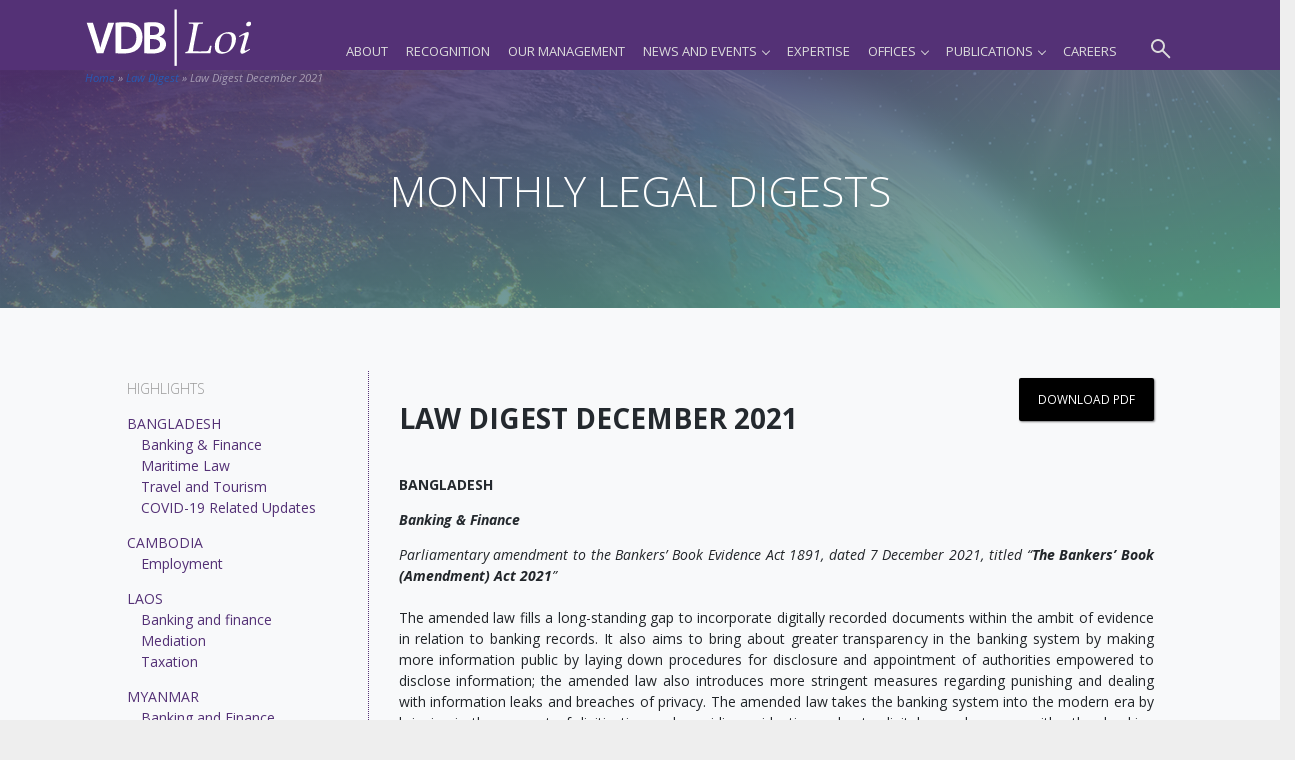

--- FILE ---
content_type: text/html; charset=UTF-8
request_url: https://vdb-loi.com/law_digest/law-digest-december-2021/
body_size: 19833
content:
<!DOCTYPE html>
<html lang="en-US" prefix="og: https://ogp.me/ns#">
<head>
    <!-- Google Tag Manager -->
<script type="ecd11bad351b86bc7fed602b-text/javascript">(function(w,d,s,l,i){w[l]=w[l]||[];w[l].push({'gtm.start':
new Date().getTime(),event:'gtm.js'});var f=d.getElementsByTagName(s)[0],
j=d.createElement(s),dl=l!='dataLayer'?'&l='+l:'';j.async=true;j.src=
'https://www.googletagmanager.com/gtm.js?id='+i+dl;f.parentNode.insertBefore(j,f);
})(window,document,'script','dataLayer','GTM-PJ4SDD3');</script>
<!-- End Google Tag Manager -->
<!-- Global site tag (gtag.js) - Google Analytics -->
<script async src="https://www.googletagmanager.com/gtag/js?id=UA-134629398-2" type="ecd11bad351b86bc7fed602b-text/javascript"></script>
<script type="ecd11bad351b86bc7fed602b-text/javascript">
  window.dataLayer = window.dataLayer || [];
  function gtag(){dataLayer.push(arguments);}
  gtag('js', new Date());

  gtag('config', 'UA-134629398-2');
</script>

    <meta charset="UTF-8">
    <meta name="viewport" content="width=device-width, initial-scale=1">
    <meta http-equiv="X-UA-Compatible" content="IE=edge">
<meta name="google-site-verification" content="l7-2VqXWjMbzb4mzw6d9A2ufxM-gGAhip1aJVXwrojE" />

    <link rel="profile" href="https://gmpg.org/xfn/11">
    <link rel="pingback" href="https://vdb-loi.com/xmlrpc.php">
    
<!-- Search Engine Optimization by Rank Math - https://rankmath.com/ -->
<title>Law Digest December 2021 | VDB | LOI</title>
<meta name="robots" content="follow, index, max-snippet:-1, max-video-preview:-1, max-image-preview:large"/>
<link rel="canonical" href="https://vdb-loi.com/law_digest/law-digest-december-2021/" />
<meta property="og:locale" content="en_US" />
<meta property="og:type" content="article" />
<meta property="og:title" content="Law Digest December 2021 | VDB | LOI" />
<meta property="og:url" content="https://vdb-loi.com/law_digest/law-digest-december-2021/" />
<meta property="og:site_name" content="VDB | LOI" />
<meta property="og:updated_time" content="2022-01-05T11:18:12+06:30" />
<meta property="og:image" content="https://vdb-loi.com/wp-content/uploads/2022/04/VDB-_-LOI_website_screenshot.png" />
<meta property="og:image:secure_url" content="https://vdb-loi.com/wp-content/uploads/2022/04/VDB-_-LOI_website_screenshot.png" />
<meta property="og:image:width" content="1200" />
<meta property="og:image:height" content="630" />
<meta property="og:image:alt" content="Law Digest December 2021" />
<meta property="og:image:type" content="image/png" />
<meta property="article:published_time" content="2021-12-31T11:15:00+06:30" />
<meta property="article:modified_time" content="2022-01-05T11:18:12+06:30" />
<meta name="twitter:card" content="summary_large_image" />
<meta name="twitter:title" content="Law Digest December 2021 | VDB | LOI" />
<meta name="twitter:image" content="https://vdb-loi.com/wp-content/uploads/2022/04/VDB-_-LOI_website_screenshot.png" />
<script type="application/ld+json" class="rank-math-schema">{"@context":"https://schema.org","@graph":[{"@type":["LegalService","Organization"],"@id":"https://vdb-loi.com/#organization","name":"VDB Loi","url":"https://www.vdb-loi.com","openingHours":["Monday,Tuesday,Wednesday,Thursday,Friday,Saturday,Sunday 09:00-17:00"]},{"@type":"WebSite","@id":"https://vdb-loi.com/#website","url":"https://vdb-loi.com","name":"VDB Loi","publisher":{"@id":"https://vdb-loi.com/#organization"},"inLanguage":"en-US"},{"@type":"ImageObject","@id":"https://vdb-loi.com/wp-content/uploads/2022/04/VDB-_-LOI_website_screenshot.png","url":"https://vdb-loi.com/wp-content/uploads/2022/04/VDB-_-LOI_website_screenshot.png","width":"1200","height":"630","inLanguage":"en-US"},{"@type":"BreadcrumbList","@id":"https://vdb-loi.com/law_digest/law-digest-december-2021/#breadcrumb","itemListElement":[{"@type":"ListItem","position":"1","item":{"@id":"https://www.vdb-loi.com","name":"Home"}},{"@type":"ListItem","position":"2","item":{"@id":"https://vdb-loi.com/law_digest/","name":"Law Digests"}},{"@type":"ListItem","position":"3","item":{"@id":"https://vdb-loi.com/law_digest/law-digest-december-2021/","name":"Law Digest December 2021"}}]},{"@type":"WebPage","@id":"https://vdb-loi.com/law_digest/law-digest-december-2021/#webpage","url":"https://vdb-loi.com/law_digest/law-digest-december-2021/","name":"Law Digest December 2021 | VDB | LOI","datePublished":"2021-12-31T11:15:00+06:30","dateModified":"2022-01-05T11:18:12+06:30","isPartOf":{"@id":"https://vdb-loi.com/#website"},"primaryImageOfPage":{"@id":"https://vdb-loi.com/wp-content/uploads/2022/04/VDB-_-LOI_website_screenshot.png"},"inLanguage":"en-US","breadcrumb":{"@id":"https://vdb-loi.com/law_digest/law-digest-december-2021/#breadcrumb"}},{"@type":"Person","@id":"https://vdb-loi.com/law_digest/law-digest-december-2021/#author","name":"vdbloi-2019","image":{"@type":"ImageObject","@id":"https://secure.gravatar.com/avatar/234e347dbbebbf50b40acf3e0012df798d6b8090caf9b94c4b3e4a4cf36f5cbe?s=96&amp;d=mm&amp;r=g","url":"https://secure.gravatar.com/avatar/234e347dbbebbf50b40acf3e0012df798d6b8090caf9b94c4b3e4a4cf36f5cbe?s=96&amp;d=mm&amp;r=g","caption":"vdbloi-2019","inLanguage":"en-US"},"worksFor":{"@id":"https://vdb-loi.com/#organization"}},{"@type":"Article","headline":"Law Digest December 2021 | VDB | LOI","datePublished":"2021-12-31T11:15:00+06:30","dateModified":"2022-01-05T11:18:12+06:30","author":{"@id":"https://vdb-loi.com/law_digest/law-digest-december-2021/#author","name":"vdbloi-2019"},"publisher":{"@id":"https://vdb-loi.com/#organization"},"name":"Law Digest December 2021 | VDB | LOI","@id":"https://vdb-loi.com/law_digest/law-digest-december-2021/#richSnippet","isPartOf":{"@id":"https://vdb-loi.com/law_digest/law-digest-december-2021/#webpage"},"image":{"@id":"https://vdb-loi.com/wp-content/uploads/2022/04/VDB-_-LOI_website_screenshot.png"},"inLanguage":"en-US","mainEntityOfPage":{"@id":"https://vdb-loi.com/law_digest/law-digest-december-2021/#webpage"}}]}</script>
<!-- /Rank Math WordPress SEO plugin -->

<link rel='dns-prefetch' href='//cdnjs.cloudflare.com' />
<link rel='dns-prefetch' href='//stackpath.bootstrapcdn.com' />
<link rel='dns-prefetch' href='//use.fontawesome.com' />
<link rel="alternate" type="application/rss+xml" title="VDB | LOI &raquo; Feed" href="https://vdb-loi.com/feed/" />
<link rel="alternate" type="application/rss+xml" title="VDB | LOI &raquo; Comments Feed" href="https://vdb-loi.com/comments/feed/" />
<link rel="alternate" title="oEmbed (JSON)" type="application/json+oembed" href="https://vdb-loi.com/wp-json/oembed/1.0/embed?url=https%3A%2F%2Fvdb-loi.com%2Flaw_digest%2Flaw-digest-december-2021%2F" />
<link rel="alternate" title="oEmbed (XML)" type="text/xml+oembed" href="https://vdb-loi.com/wp-json/oembed/1.0/embed?url=https%3A%2F%2Fvdb-loi.com%2Flaw_digest%2Flaw-digest-december-2021%2F&#038;format=xml" />
<style id='wp-img-auto-sizes-contain-inline-css' type='text/css'>
img:is([sizes=auto i],[sizes^="auto," i]){contain-intrinsic-size:3000px 1500px}
/*# sourceURL=wp-img-auto-sizes-contain-inline-css */
</style>
<style id='wp-emoji-styles-inline-css' type='text/css'>

	img.wp-smiley, img.emoji {
		display: inline !important;
		border: none !important;
		box-shadow: none !important;
		height: 1em !important;
		width: 1em !important;
		margin: 0 0.07em !important;
		vertical-align: -0.1em !important;
		background: none !important;
		padding: 0 !important;
	}
/*# sourceURL=wp-emoji-styles-inline-css */
</style>
<style id='wp-block-library-inline-css' type='text/css'>
:root{--wp-block-synced-color:#7a00df;--wp-block-synced-color--rgb:122,0,223;--wp-bound-block-color:var(--wp-block-synced-color);--wp-editor-canvas-background:#ddd;--wp-admin-theme-color:#007cba;--wp-admin-theme-color--rgb:0,124,186;--wp-admin-theme-color-darker-10:#006ba1;--wp-admin-theme-color-darker-10--rgb:0,107,160.5;--wp-admin-theme-color-darker-20:#005a87;--wp-admin-theme-color-darker-20--rgb:0,90,135;--wp-admin-border-width-focus:2px}@media (min-resolution:192dpi){:root{--wp-admin-border-width-focus:1.5px}}.wp-element-button{cursor:pointer}:root .has-very-light-gray-background-color{background-color:#eee}:root .has-very-dark-gray-background-color{background-color:#313131}:root .has-very-light-gray-color{color:#eee}:root .has-very-dark-gray-color{color:#313131}:root .has-vivid-green-cyan-to-vivid-cyan-blue-gradient-background{background:linear-gradient(135deg,#00d084,#0693e3)}:root .has-purple-crush-gradient-background{background:linear-gradient(135deg,#34e2e4,#4721fb 50%,#ab1dfe)}:root .has-hazy-dawn-gradient-background{background:linear-gradient(135deg,#faaca8,#dad0ec)}:root .has-subdued-olive-gradient-background{background:linear-gradient(135deg,#fafae1,#67a671)}:root .has-atomic-cream-gradient-background{background:linear-gradient(135deg,#fdd79a,#004a59)}:root .has-nightshade-gradient-background{background:linear-gradient(135deg,#330968,#31cdcf)}:root .has-midnight-gradient-background{background:linear-gradient(135deg,#020381,#2874fc)}:root{--wp--preset--font-size--normal:16px;--wp--preset--font-size--huge:42px}.has-regular-font-size{font-size:1em}.has-larger-font-size{font-size:2.625em}.has-normal-font-size{font-size:var(--wp--preset--font-size--normal)}.has-huge-font-size{font-size:var(--wp--preset--font-size--huge)}.has-text-align-center{text-align:center}.has-text-align-left{text-align:left}.has-text-align-right{text-align:right}.has-fit-text{white-space:nowrap!important}#end-resizable-editor-section{display:none}.aligncenter{clear:both}.items-justified-left{justify-content:flex-start}.items-justified-center{justify-content:center}.items-justified-right{justify-content:flex-end}.items-justified-space-between{justify-content:space-between}.screen-reader-text{border:0;clip-path:inset(50%);height:1px;margin:-1px;overflow:hidden;padding:0;position:absolute;width:1px;word-wrap:normal!important}.screen-reader-text:focus{background-color:#ddd;clip-path:none;color:#444;display:block;font-size:1em;height:auto;left:5px;line-height:normal;padding:15px 23px 14px;text-decoration:none;top:5px;width:auto;z-index:100000}html :where(.has-border-color){border-style:solid}html :where([style*=border-top-color]){border-top-style:solid}html :where([style*=border-right-color]){border-right-style:solid}html :where([style*=border-bottom-color]){border-bottom-style:solid}html :where([style*=border-left-color]){border-left-style:solid}html :where([style*=border-width]){border-style:solid}html :where([style*=border-top-width]){border-top-style:solid}html :where([style*=border-right-width]){border-right-style:solid}html :where([style*=border-bottom-width]){border-bottom-style:solid}html :where([style*=border-left-width]){border-left-style:solid}html :where(img[class*=wp-image-]){height:auto;max-width:100%}:where(figure){margin:0 0 1em}html :where(.is-position-sticky){--wp-admin--admin-bar--position-offset:var(--wp-admin--admin-bar--height,0px)}@media screen and (max-width:600px){html :where(.is-position-sticky){--wp-admin--admin-bar--position-offset:0px}}

/*# sourceURL=wp-block-library-inline-css */
</style><style id='global-styles-inline-css' type='text/css'>
:root{--wp--preset--aspect-ratio--square: 1;--wp--preset--aspect-ratio--4-3: 4/3;--wp--preset--aspect-ratio--3-4: 3/4;--wp--preset--aspect-ratio--3-2: 3/2;--wp--preset--aspect-ratio--2-3: 2/3;--wp--preset--aspect-ratio--16-9: 16/9;--wp--preset--aspect-ratio--9-16: 9/16;--wp--preset--color--black: #000000;--wp--preset--color--cyan-bluish-gray: #abb8c3;--wp--preset--color--white: #ffffff;--wp--preset--color--pale-pink: #f78da7;--wp--preset--color--vivid-red: #cf2e2e;--wp--preset--color--luminous-vivid-orange: #ff6900;--wp--preset--color--luminous-vivid-amber: #fcb900;--wp--preset--color--light-green-cyan: #7bdcb5;--wp--preset--color--vivid-green-cyan: #00d084;--wp--preset--color--pale-cyan-blue: #8ed1fc;--wp--preset--color--vivid-cyan-blue: #0693e3;--wp--preset--color--vivid-purple: #9b51e0;--wp--preset--gradient--vivid-cyan-blue-to-vivid-purple: linear-gradient(135deg,rgb(6,147,227) 0%,rgb(155,81,224) 100%);--wp--preset--gradient--light-green-cyan-to-vivid-green-cyan: linear-gradient(135deg,rgb(122,220,180) 0%,rgb(0,208,130) 100%);--wp--preset--gradient--luminous-vivid-amber-to-luminous-vivid-orange: linear-gradient(135deg,rgb(252,185,0) 0%,rgb(255,105,0) 100%);--wp--preset--gradient--luminous-vivid-orange-to-vivid-red: linear-gradient(135deg,rgb(255,105,0) 0%,rgb(207,46,46) 100%);--wp--preset--gradient--very-light-gray-to-cyan-bluish-gray: linear-gradient(135deg,rgb(238,238,238) 0%,rgb(169,184,195) 100%);--wp--preset--gradient--cool-to-warm-spectrum: linear-gradient(135deg,rgb(74,234,220) 0%,rgb(151,120,209) 20%,rgb(207,42,186) 40%,rgb(238,44,130) 60%,rgb(251,105,98) 80%,rgb(254,248,76) 100%);--wp--preset--gradient--blush-light-purple: linear-gradient(135deg,rgb(255,206,236) 0%,rgb(152,150,240) 100%);--wp--preset--gradient--blush-bordeaux: linear-gradient(135deg,rgb(254,205,165) 0%,rgb(254,45,45) 50%,rgb(107,0,62) 100%);--wp--preset--gradient--luminous-dusk: linear-gradient(135deg,rgb(255,203,112) 0%,rgb(199,81,192) 50%,rgb(65,88,208) 100%);--wp--preset--gradient--pale-ocean: linear-gradient(135deg,rgb(255,245,203) 0%,rgb(182,227,212) 50%,rgb(51,167,181) 100%);--wp--preset--gradient--electric-grass: linear-gradient(135deg,rgb(202,248,128) 0%,rgb(113,206,126) 100%);--wp--preset--gradient--midnight: linear-gradient(135deg,rgb(2,3,129) 0%,rgb(40,116,252) 100%);--wp--preset--font-size--small: 13px;--wp--preset--font-size--medium: 20px;--wp--preset--font-size--large: 36px;--wp--preset--font-size--x-large: 42px;--wp--preset--spacing--20: 0.44rem;--wp--preset--spacing--30: 0.67rem;--wp--preset--spacing--40: 1rem;--wp--preset--spacing--50: 1.5rem;--wp--preset--spacing--60: 2.25rem;--wp--preset--spacing--70: 3.38rem;--wp--preset--spacing--80: 5.06rem;--wp--preset--shadow--natural: 6px 6px 9px rgba(0, 0, 0, 0.2);--wp--preset--shadow--deep: 12px 12px 50px rgba(0, 0, 0, 0.4);--wp--preset--shadow--sharp: 6px 6px 0px rgba(0, 0, 0, 0.2);--wp--preset--shadow--outlined: 6px 6px 0px -3px rgb(255, 255, 255), 6px 6px rgb(0, 0, 0);--wp--preset--shadow--crisp: 6px 6px 0px rgb(0, 0, 0);}:where(.is-layout-flex){gap: 0.5em;}:where(.is-layout-grid){gap: 0.5em;}body .is-layout-flex{display: flex;}.is-layout-flex{flex-wrap: wrap;align-items: center;}.is-layout-flex > :is(*, div){margin: 0;}body .is-layout-grid{display: grid;}.is-layout-grid > :is(*, div){margin: 0;}:where(.wp-block-columns.is-layout-flex){gap: 2em;}:where(.wp-block-columns.is-layout-grid){gap: 2em;}:where(.wp-block-post-template.is-layout-flex){gap: 1.25em;}:where(.wp-block-post-template.is-layout-grid){gap: 1.25em;}.has-black-color{color: var(--wp--preset--color--black) !important;}.has-cyan-bluish-gray-color{color: var(--wp--preset--color--cyan-bluish-gray) !important;}.has-white-color{color: var(--wp--preset--color--white) !important;}.has-pale-pink-color{color: var(--wp--preset--color--pale-pink) !important;}.has-vivid-red-color{color: var(--wp--preset--color--vivid-red) !important;}.has-luminous-vivid-orange-color{color: var(--wp--preset--color--luminous-vivid-orange) !important;}.has-luminous-vivid-amber-color{color: var(--wp--preset--color--luminous-vivid-amber) !important;}.has-light-green-cyan-color{color: var(--wp--preset--color--light-green-cyan) !important;}.has-vivid-green-cyan-color{color: var(--wp--preset--color--vivid-green-cyan) !important;}.has-pale-cyan-blue-color{color: var(--wp--preset--color--pale-cyan-blue) !important;}.has-vivid-cyan-blue-color{color: var(--wp--preset--color--vivid-cyan-blue) !important;}.has-vivid-purple-color{color: var(--wp--preset--color--vivid-purple) !important;}.has-black-background-color{background-color: var(--wp--preset--color--black) !important;}.has-cyan-bluish-gray-background-color{background-color: var(--wp--preset--color--cyan-bluish-gray) !important;}.has-white-background-color{background-color: var(--wp--preset--color--white) !important;}.has-pale-pink-background-color{background-color: var(--wp--preset--color--pale-pink) !important;}.has-vivid-red-background-color{background-color: var(--wp--preset--color--vivid-red) !important;}.has-luminous-vivid-orange-background-color{background-color: var(--wp--preset--color--luminous-vivid-orange) !important;}.has-luminous-vivid-amber-background-color{background-color: var(--wp--preset--color--luminous-vivid-amber) !important;}.has-light-green-cyan-background-color{background-color: var(--wp--preset--color--light-green-cyan) !important;}.has-vivid-green-cyan-background-color{background-color: var(--wp--preset--color--vivid-green-cyan) !important;}.has-pale-cyan-blue-background-color{background-color: var(--wp--preset--color--pale-cyan-blue) !important;}.has-vivid-cyan-blue-background-color{background-color: var(--wp--preset--color--vivid-cyan-blue) !important;}.has-vivid-purple-background-color{background-color: var(--wp--preset--color--vivid-purple) !important;}.has-black-border-color{border-color: var(--wp--preset--color--black) !important;}.has-cyan-bluish-gray-border-color{border-color: var(--wp--preset--color--cyan-bluish-gray) !important;}.has-white-border-color{border-color: var(--wp--preset--color--white) !important;}.has-pale-pink-border-color{border-color: var(--wp--preset--color--pale-pink) !important;}.has-vivid-red-border-color{border-color: var(--wp--preset--color--vivid-red) !important;}.has-luminous-vivid-orange-border-color{border-color: var(--wp--preset--color--luminous-vivid-orange) !important;}.has-luminous-vivid-amber-border-color{border-color: var(--wp--preset--color--luminous-vivid-amber) !important;}.has-light-green-cyan-border-color{border-color: var(--wp--preset--color--light-green-cyan) !important;}.has-vivid-green-cyan-border-color{border-color: var(--wp--preset--color--vivid-green-cyan) !important;}.has-pale-cyan-blue-border-color{border-color: var(--wp--preset--color--pale-cyan-blue) !important;}.has-vivid-cyan-blue-border-color{border-color: var(--wp--preset--color--vivid-cyan-blue) !important;}.has-vivid-purple-border-color{border-color: var(--wp--preset--color--vivid-purple) !important;}.has-vivid-cyan-blue-to-vivid-purple-gradient-background{background: var(--wp--preset--gradient--vivid-cyan-blue-to-vivid-purple) !important;}.has-light-green-cyan-to-vivid-green-cyan-gradient-background{background: var(--wp--preset--gradient--light-green-cyan-to-vivid-green-cyan) !important;}.has-luminous-vivid-amber-to-luminous-vivid-orange-gradient-background{background: var(--wp--preset--gradient--luminous-vivid-amber-to-luminous-vivid-orange) !important;}.has-luminous-vivid-orange-to-vivid-red-gradient-background{background: var(--wp--preset--gradient--luminous-vivid-orange-to-vivid-red) !important;}.has-very-light-gray-to-cyan-bluish-gray-gradient-background{background: var(--wp--preset--gradient--very-light-gray-to-cyan-bluish-gray) !important;}.has-cool-to-warm-spectrum-gradient-background{background: var(--wp--preset--gradient--cool-to-warm-spectrum) !important;}.has-blush-light-purple-gradient-background{background: var(--wp--preset--gradient--blush-light-purple) !important;}.has-blush-bordeaux-gradient-background{background: var(--wp--preset--gradient--blush-bordeaux) !important;}.has-luminous-dusk-gradient-background{background: var(--wp--preset--gradient--luminous-dusk) !important;}.has-pale-ocean-gradient-background{background: var(--wp--preset--gradient--pale-ocean) !important;}.has-electric-grass-gradient-background{background: var(--wp--preset--gradient--electric-grass) !important;}.has-midnight-gradient-background{background: var(--wp--preset--gradient--midnight) !important;}.has-small-font-size{font-size: var(--wp--preset--font-size--small) !important;}.has-medium-font-size{font-size: var(--wp--preset--font-size--medium) !important;}.has-large-font-size{font-size: var(--wp--preset--font-size--large) !important;}.has-x-large-font-size{font-size: var(--wp--preset--font-size--x-large) !important;}
/*# sourceURL=global-styles-inline-css */
</style>

<style id='classic-theme-styles-inline-css' type='text/css'>
/*! This file is auto-generated */
.wp-block-button__link{color:#fff;background-color:#32373c;border-radius:9999px;box-shadow:none;text-decoration:none;padding:calc(.667em + 2px) calc(1.333em + 2px);font-size:1.125em}.wp-block-file__button{background:#32373c;color:#fff;text-decoration:none}
/*# sourceURL=/wp-includes/css/classic-themes.min.css */
</style>
<link rel='stylesheet' id='bootstrap4-css' href='https://stackpath.bootstrapcdn.com/bootstrap/4.4.1/css/bootstrap.min.css?ver=a2ff170d3d74010c88f661877625984c' type='text/css' media='all' />
<link rel='stylesheet' id='wp-bootstrap-pro-fontawesome-cdn-css' href='https://use.fontawesome.com/releases/v5.1.0/css/all.css?ver=a2ff170d3d74010c88f661877625984c' type='text/css' media='all' />
<link rel='stylesheet' id='wp-bootstrap-starter-style-css' href='https://vdb-loi.com/wp-content/themes/VDB2019v1/style.css?ver=a2ff170d3d74010c88f661877625984c' type='text/css' media='all' />
<link rel='stylesheet' id='aos-css-css' href='https://cdnjs.cloudflare.com/ajax/libs/aos/2.3.4/aos.css?ver=a2ff170d3d74010c88f661877625984c' type='text/css' media='all' />
<link rel='stylesheet' id='customStyle-css-css' href='https://vdb-loi.com/wp-content/themes/VDB2019v1/custom.css?ver=a2ff170d3d74010c88f661877625984c' type='text/css' media='all' />
<link rel='stylesheet' id='postStyle-css-css' href='https://vdb-loi.com/wp-content/themes/VDB2019v1/post.css?ver=a2ff170d3d74010c88f661877625984c' type='text/css' media='all' />
<script type="ecd11bad351b86bc7fed602b-text/javascript" src="https://vdb-loi.com/wp-includes/js/jquery/jquery.min.js?ver=3.7.1" id="jquery-core-js"></script>
<script type="ecd11bad351b86bc7fed602b-text/javascript" src="https://vdb-loi.com/wp-includes/js/jquery/jquery-migrate.min.js?ver=3.4.1" id="jquery-migrate-js"></script>
<script type="ecd11bad351b86bc7fed602b-text/javascript" src="https://vdb-loi.com/wp-content/themes/VDB2019v1/inc/assets/bcSwipe/jquery.bcSwipe.min.js?ver=a2ff170d3d74010c88f661877625984c" id="bcSwipe-js-js"></script>
<script type="ecd11bad351b86bc7fed602b-text/javascript" src="https://cdnjs.cloudflare.com/ajax/libs/aos/2.3.4/aos.js?ver=a2ff170d3d74010c88f661877625984c" id="aos-js-js"></script>
<script type="ecd11bad351b86bc7fed602b-text/javascript" src="https://vdb-loi.com/wp-content/themes/VDB2019v1/inc/assets/blurr/jquery.blurr.min.js?ver=a2ff170d3d74010c88f661877625984c" id="blur-js-js"></script>
<script type="ecd11bad351b86bc7fed602b-text/javascript" src="https://vdb-loi.com/wp-content/themes/VDB2019v1/inc/assets/backstretch/jquery.backstretch.min.js?ver=a2ff170d3d74010c88f661877625984c" id="backstretch-js-js"></script>
<script type="ecd11bad351b86bc7fed602b-text/javascript" src="https://vdb-loi.com/wp-content/themes/VDB2019v1/inc/assets/visible/jquery.visible.min.js?ver=a2ff170d3d74010c88f661877625984c" id="visible-js-js"></script>
<link rel="https://api.w.org/" href="https://vdb-loi.com/wp-json/" /><link rel="alternate" title="JSON" type="application/json" href="https://vdb-loi.com/wp-json/wp/v2/law_digest/3090" /><link rel="EditURI" type="application/rsd+xml" title="RSD" href="https://vdb-loi.com/xmlrpc.php?rsd" />

<link rel='shortlink' href='https://vdb-loi.com/?p=3090' />
    <style type="text/css">
        #page-sub-header { background: #fff; }
    </style>
    <link rel="icon" href="https://vdb-loi.com/wp-content/uploads/2019/03/cropped-VDB-Site-Icon-500x500.png" sizes="32x32" />
<link rel="icon" href="https://vdb-loi.com/wp-content/uploads/2019/03/cropped-VDB-Site-Icon-500x500.png" sizes="192x192" />
<link rel="apple-touch-icon" href="https://vdb-loi.com/wp-content/uploads/2019/03/cropped-VDB-Site-Icon-500x500.png" />
<meta name="msapplication-TileImage" content="https://vdb-loi.com/wp-content/uploads/2019/03/cropped-VDB-Site-Icon-500x500.png" />
</head>

<body class="site_body">
<!-- Google Tag Manager (noscript) -->
<noscript><iframe src="https://www.googletagmanager.com/ns.html?id=GTM-PJ4SDD3"
height="0" width="0" style="display:none;visibility:hidden"></iframe></noscript>
<!-- End Google Tag Manager (noscript) -->

  <section class="header_section general_header bg-vdbpurple" style="position:relative; z-index:200">
    <div class="container">
      <div class="col-12 p-0 m-0">
         <nav id="navigation1" class="navigation">
          <div class="nav-header">
            <a class="nav-brand" href="https://vdb-loi.com"><img src="https://vdb-loi.com/wp-content/themes/VDB2019v1/img/Logo_in_white100.svg" id="navLogo" style="transition:.5s; width:7em;" alt="VDB Loi" /></a>
            <div class="nav-toggle"></div>
          </div>
          <div class="nav-search">
            <div class="nav-search-button"><i class="nav-search-icon"></i></div>
                                    <form action="https://vdb-loi.com/law_digest">
              <div class="nav-search-inner">
                <input type="search" name="s" placeholder="Search in Law Digests" />
                <input type="hidden" name="cat" id="cat" value="law_digest" />
              </div>
            </form>
          </div>

           <div class="nav-menus-wrapper"><ul id="menu-main-menu" class="nav-menu align-to-right"><li id="menu-item-430" class="nav-item menu-item menu-item-type-post_type menu-item-object-page menu-item-430"><a title="About" href="https://vdb-loi.com/about/" class="nav-link">About</a></li>
<li id="menu-item-2000" class="nav-item menu-item menu-item-type-post_type_archive menu-item-object-recognition menu-item-2000"><a title="Recognition" href="https://vdb-loi.com/recognition/" class="nav-link">Recognition</a></li>
<li id="menu-item-78" class="nav-item menu-item menu-item-type-post_type_archive menu-item-object-our_people menu-item-78"><a title="Our Management" href="https://vdb-loi.com/our_people/" class="nav-link">Our Management</a></li>
<li id="menu-item-699" class="nav-item menu-item menu-item-type-custom menu-item-object-custom menu-item-has-children menu-item-699 dropdown"><a title="News and Events" href="#" data-toggle="dropdown" class="dropdown-toggle nav-link" aria-haspopup="true">News and Events <span class="caret"></span></a>
<ul role="menu" class=" dropdown-menu">
	<li id="menu-item-696" class="nav-item menu-item menu-item-type-post_type_archive menu-item-object-news menu-item-696"><a title="News" href="https://vdb-loi.com/news/" class="dropdown-item">News</a></li>
	<li id="menu-item-132" class="nav-item menu-item menu-item-type-post_type_archive menu-item-object-events menu-item-132"><a title="Events" href="https://vdb-loi.com/events/" class="dropdown-item">Events</a></li>
</ul>
</li>
<li id="menu-item-92" class="nav-item menu-item menu-item-type-post_type_archive menu-item-object-expertise menu-item-92"><a title="Expertise" href="https://vdb-loi.com/expertise/" class="nav-link">Expertise</a></li>
<li id="menu-item-368" class="nav-item menu-item menu-item-type-post_type_archive menu-item-object-offices menu-item-has-children menu-item-368 dropdown"><a title="Offices" href="#" data-toggle="dropdown" class="dropdown-toggle nav-link" aria-haspopup="true">Offices <span class="caret"></span></a>
<ul role="menu" class=" dropdown-menu">
	<li id="menu-item-2944" class="nav-item menu-item menu-item-type-post_type menu-item-object-offices menu-item-2944"><a title="Bangladesh" href="https://vdb-loi.com/offices/bangladesh/" class="dropdown-item">Bangladesh</a></li>
	<li id="menu-item-387" class="nav-item menu-item menu-item-type-post_type menu-item-object-offices menu-item-387"><a title="Cambodia" href="https://vdb-loi.com/offices/cambodia/" class="dropdown-item">Cambodia</a></li>
	<li id="menu-item-386" class="nav-item menu-item menu-item-type-post_type menu-item-object-offices menu-item-386"><a title="Indonesia" href="https://vdb-loi.com/offices/indonesia/" class="dropdown-item">Indonesia</a></li>
	<li id="menu-item-389" class="nav-item menu-item menu-item-type-post_type menu-item-object-offices menu-item-389"><a title="Laos" href="https://vdb-loi.com/offices/laos/" class="dropdown-item">Laos</a></li>
	<li id="menu-item-369" class="nav-item menu-item menu-item-type-post_type menu-item-object-offices menu-item-369"><a title="Myanmar" href="https://vdb-loi.com/offices/myanmar/" class="dropdown-item">Myanmar</a></li>
	<li id="menu-item-385" class="nav-item menu-item menu-item-type-post_type menu-item-object-offices menu-item-385"><a title="Vietnam" href="https://vdb-loi.com/offices/vietnam/" class="dropdown-item">Vietnam</a></li>
</ul>
</li>
<li id="menu-item-235" class="nav-item menu-item menu-item-type-custom menu-item-object-custom menu-item-has-children menu-item-235 dropdown"><a title="Publications" href="#" data-toggle="dropdown" class="dropdown-toggle nav-link" aria-haspopup="true">Publications <span class="caret"></span></a>
<ul role="menu" class=" dropdown-menu">
	<li id="menu-item-2954" class="nav-item menu-item menu-item-type-post_type_archive menu-item-object-bd_publications menu-item-2954"><a title="Bangladesh" href="https://vdb-loi.com/bd_publications/" class="dropdown-item">Bangladesh</a></li>
	<li id="menu-item-298" class="nav-item menu-item menu-item-type-post_type_archive menu-item-object-kh_publications menu-item-298"><a title="Cambodia" href="https://vdb-loi.com/kh_publications/" class="dropdown-item">Cambodia</a></li>
	<li id="menu-item-287" class="nav-item menu-item menu-item-type-post_type_archive menu-item-object-indo_publications menu-item-287"><a title="Indonesia" href="https://vdb-loi.com/indo_publications/" class="dropdown-item">Indonesia</a></li>
	<li id="menu-item-279" class="nav-item menu-item menu-item-type-post_type_archive menu-item-object-laos_publication menu-item-279"><a title="Laos" href="https://vdb-loi.com/laos_publication/" class="dropdown-item">Laos</a></li>
	<li id="menu-item-236" class="nav-item menu-item menu-item-type-post_type_archive menu-item-object-mm_publications menu-item-236"><a title="Myanmar" href="https://vdb-loi.com/mm_publications/" class="dropdown-item">Myanmar</a></li>
	<li id="menu-item-285" class="nav-item menu-item menu-item-type-post_type_archive menu-item-object-vn_publications menu-item-285"><a title="Vietnam" href="https://vdb-loi.com/vn_publications/" class="dropdown-item">Vietnam</a></li>
	<li id="menu-item-3049" class="nav-item menu-item menu-item-type-post_type_archive menu-item-object-law_digest menu-item-3049"><a title="Law Digests" href="https://vdb-loi.com/law_digest/" class="dropdown-item">Law Digests</a></li>
</ul>
</li>
<li id="menu-item-1337" class="nav-item menu-item menu-item-type-post_type_archive menu-item-object-careers menu-item-1337"><a title="Careers" href="https://vdb-loi.com/careers/" class="nav-link">Careers</a></li>
</ul></div>
        </nav>
</div>
</div>
</section>
<section>
<div class="event_banner_wrapper" style="position:relative;"> <!-- banner start -->
			<div class="event_archive_banner" style="background:url('https://vdb-loi.com/wp-content/themes/VDB2019v1/img/legal-digest.png');background-size:cover;"></div>
			<div class="event_archive_banner_internal">
				<div class="container">
					<div class="row text-left">
						<div class="col small font-italic text-light" style="opacity:0.5;" >
							<div id="crumbs"><a href="https://vdb-loi.com">Home</a> &raquo; <a href="https://vdb-loi.com/law_digest/">Law Digest</a> &raquo; <span class="current">Law Digest December 2021</span></div>						</div>
					</div>
					<div class="row py-5">
						<h1 class="col text-center py-3">MONTHLY LEGAL DIGESTS</h1>
						
					</div>
				</div>
			</div>
</div> <!-- banner end -->
</section>
	<section class="event_single pt-sm-5 bg-light mb-0 pb-3">
		<main id="main" class="site-main" role="main">
			<div class="container pt-sm-4 px-sm-5 py-3 single_page_frame" style="background-color:transparent;">
				<div class="row">
					<div class="side_column col-lg-3 d-sm-block d-none" style="border-right:1px #543176 dotted"> <!--left column start -->
												<div class="container" id="df_index">
							<div class="row no-gutters">
								<div class="col mb-4">
																			<h2 class="text-slim text-vdbgray my-2" >HIGHLIGHTS</h2>
										
										    
																								<a class="text-vdbpurple" href="#pfid0">
														<div class="mt-3 text-uppercase">Bangladesh</div>
													</a>
																													<a class="text-vdbpurple"  href="#pfid00">
																	<div class='ml-3'>Banking & Finance</div>
																</a>
																															<a class="text-vdbpurple"  href="#pfid01">
																	<div class='ml-3'>Maritime Law</div>
																</a>
																															<a class="text-vdbpurple"  href="#pfid02">
																	<div class='ml-3'>Travel and Tourism</div>
																</a>
																															<a class="text-vdbpurple"  href="#pfid03">
																	<div class='ml-3'>COVID-19 Related Updates</div>
																</a>
																																									<a class="text-vdbpurple" href="#pfid1">
														<div class="mt-3 text-uppercase">Cambodia</div>
													</a>
																													<a class="text-vdbpurple"  href="#pfid10">
																	<div class='ml-3'>Employment</div>
																</a>
																																									<a class="text-vdbpurple" href="#pfid2">
														<div class="mt-3 text-uppercase">Laos</div>
													</a>
																													<a class="text-vdbpurple"  href="#pfid20">
																	<div class='ml-3'>Banking and finance</div>
																</a>
																															<a class="text-vdbpurple"  href="#pfid21">
																	<div class='ml-3'>Mediation</div>
																</a>
																															<a class="text-vdbpurple"  href="#pfid22">
																	<div class='ml-3'>Taxation</div>
																</a>
																																									<a class="text-vdbpurple" href="#pfid3">
														<div class="mt-3 text-uppercase">Myanmar</div>
													</a>
																													<a class="text-vdbpurple"  href="#pfid30">
																	<div class='ml-3'>Banking and Finance</div>
																</a>
																															<a class="text-vdbpurple"  href="#pfid31">
																	<div class='ml-3'>Corporate and Regulatory</div>
																</a>
																																									<a class="text-vdbpurple" href="#pfid4">
														<div class="mt-3 text-uppercase">Vietnam</div>
													</a>
																													<a class="text-vdbpurple"  href="#pfid40">
																	<div class='ml-3'>Science & Technology</div>
																</a>
																															<a class="text-vdbpurple"  href="#pfid41">
																	<div class='ml-3'>ODA</div>
																</a>
																															<a class="text-vdbpurple"  href="#pfid42">
																	<div class='ml-3'>Construction</div>
																</a>
																															<a class="text-vdbpurple"  href="#pfid43">
																	<div class='ml-3'>Import and Export Policy</div>
																</a>
																															<a class="text-vdbpurple"  href="#pfid44">
																	<div class='ml-3'>Securities</div>
																</a>
																															<a class="text-vdbpurple"  href="#pfid45">
																	<div class='ml-3'>Tax and Accounting</div>
																</a>
																															<a class="text-vdbpurple"  href="#pfid46">
																	<div class='ml-3'>Insurance</div>
																</a>
																															<a class="text-vdbpurple"  href="#pfid47">
																	<div class='ml-3'>Banking and Finance</div>
																</a>
																																																							</div> <!-- col -->
							</div> <!-- row no-gutters-->
						</div><!-- container #df_index -->
						<div class="container">
							<div class="row no-gutters">
								<div class="col">
									<div class="mb-4"><hr></div>
									<h2 class="text-slim text-vdbgray my-2" >ARCHIVES</h2>
																		<div class="font-weight-bold mt-1 text-slim text-vdbgray">2025</div>									<a class="text-vdbpurple" href="https://vdb-loi.com/law_digest/law-digest-november-2025/">
												<div class='ml-3'>Law Digest November 2025</div>
											</a>	
																		<a class="text-vdbpurple" href="https://vdb-loi.com/law_digest/law-digest-october-2025/">
												<div class='ml-3'>Law Digest October 2025</div>
											</a>	
																		<a class="text-vdbpurple" href="https://vdb-loi.com/law_digest/law-digest-september-2025/">
												<div class='ml-3'>Law Digest September 2025</div>
											</a>	
																		<a class="text-vdbpurple" href="https://vdb-loi.com/law_digest/law-digest-july-and-august-2025/">
												<div class='ml-3'>Law Digest July and August 2025</div>
											</a>	
																		<a class="text-vdbpurple" href="https://vdb-loi.com/law_digest/law-digest-may-and-june-2025/">
												<div class='ml-3'>Law Digest May and June 2025</div>
											</a>	
																		<a class="text-vdbpurple" href="https://vdb-loi.com/law_digest/law-digest-april-2025/">
												<div class='ml-3'>Law Digest April 2025</div>
											</a>	
																		<a class="text-vdbpurple" href="https://vdb-loi.com/law_digest/law-digest-march-2025/">
												<div class='ml-3'>Law Digest March 2025</div>
											</a>	
																		<a class="text-vdbpurple" href="https://vdb-loi.com/law_digest/law-digest-february-2025/">
												<div class='ml-3'>Law Digest February 2025</div>
											</a>	
																		<a class="text-vdbpurple" href="https://vdb-loi.com/law_digest/law-digest-january-2025/">
												<div class='ml-3'>Law Digest January 2025</div>
											</a>	
									<div class="font-weight-bold mt-1 text-slim text-vdbgray">2024</div>									<a class="text-vdbpurple" href="https://vdb-loi.com/law_digest/law-digest-november-and-december-2024/">
												<div class='ml-3'>Law Digest November and December 2024</div>
											</a>	
																		<a class="text-vdbpurple" href="https://vdb-loi.com/law_digest/law-digest-october-2024/">
												<div class='ml-3'>Law Digest October 2024</div>
											</a>	
																		<a class="text-vdbpurple" href="https://vdb-loi.com/law_digest/law-digest-september-2024/">
												<div class='ml-3'>Law Digest September 2024</div>
											</a>	
																		<a class="text-vdbpurple" href="https://vdb-loi.com/law_digest/law-digest-august-2024/">
												<div class='ml-3'>Law Digest August 2024</div>
											</a>	
																		<a class="text-vdbpurple" href="https://vdb-loi.com/law_digest/law-digest-july-2024/">
												<div class='ml-3'>Law Digest July 2024</div>
											</a>	
																		<a class="text-vdbpurple" href="https://vdb-loi.com/law_digest/law-digest-june-2024/">
												<div class='ml-3'>Law Digest June 2024</div>
											</a>	
																		<a class="text-vdbpurple" href="https://vdb-loi.com/law_digest/law-digest-may-2024/">
												<div class='ml-3'>Law Digest May 2024</div>
											</a>	
																		<a class="text-vdbpurple" href="https://vdb-loi.com/law_digest/law-digest-april-2024/">
												<div class='ml-3'>Law Digest April 2024</div>
											</a>	
																		<a class="text-vdbpurple" href="https://vdb-loi.com/law_digest/law-digest-march-2024/">
												<div class='ml-3'>Law Digest March 2024</div>
											</a>	
																		<a class="text-vdbpurple" href="https://vdb-loi.com/law_digest/law-digest-february-2024/">
												<div class='ml-3'>Law Digest February 2024</div>
											</a>	
																		<a class="text-vdbpurple" href="https://vdb-loi.com/law_digest/law-digest-january-2024/">
												<div class='ml-3'>Law Digest January 2024</div>
											</a>	
									<div class="font-weight-bold mt-1 text-slim text-vdbgray">2023</div>									<a class="text-vdbpurple" href="https://vdb-loi.com/law_digest/law-digest-december-2023/">
												<div class='ml-3'>Law Digest December 2023</div>
											</a>	
																		<a class="text-vdbpurple" href="https://vdb-loi.com/law_digest/law-digest-november-2023/">
												<div class='ml-3'>Law Digest November 2023</div>
											</a>	
																		<a class="text-vdbpurple" href="https://vdb-loi.com/law_digest/law-digest-october-2023/">
												<div class='ml-3'>Law Digest October 2023</div>
											</a>	
																		<a class="text-vdbpurple" href="https://vdb-loi.com/law_digest/law-digest-september-2023/">
												<div class='ml-3'>Law Digest September 2023</div>
											</a>	
																		<a class="text-vdbpurple" href="https://vdb-loi.com/law_digest/law-digest-august-2023/">
												<div class='ml-3'>Law Digest August 2023</div>
											</a>	
																		<a class="text-vdbpurple" href="https://vdb-loi.com/law_digest/law-digest-july-2023/">
												<div class='ml-3'>Law Digest July 2023</div>
											</a>	
																		<a class="text-vdbpurple" href="https://vdb-loi.com/law_digest/law-digest-june-2023/">
												<div class='ml-3'>Law Digest June 2023</div>
											</a>	
																		<a class="text-vdbpurple" href="https://vdb-loi.com/law_digest/law-digest-may-2023/">
												<div class='ml-3'>Law Digest May 2023</div>
											</a>	
																		<a class="text-vdbpurple" href="https://vdb-loi.com/law_digest/law-digest-april-2023/">
												<div class='ml-3'>Law Digest April 2023</div>
											</a>	
																		<a class="text-vdbpurple" href="https://vdb-loi.com/law_digest/law-digest-march-2023/">
												<div class='ml-3'>Law Digest March 2023</div>
											</a>	
																		<a class="text-vdbpurple" href="https://vdb-loi.com/law_digest/law-digest-february-2023/">
												<div class='ml-3'>Law Digest February 2023</div>
											</a>	
																		<a class="text-vdbpurple" href="https://vdb-loi.com/law_digest/law-digest-january-2023/">
												<div class='ml-3'>Law Digest January 2023</div>
											</a>	
									<div class="font-weight-bold mt-1 text-slim text-vdbgray">2022</div>									<a class="text-vdbpurple" href="https://vdb-loi.com/law_digest/law-digest-december-2022/">
												<div class='ml-3'>Law Digest December 2022</div>
											</a>	
																		<a class="text-vdbpurple" href="https://vdb-loi.com/law_digest/law-digest-november-2022/">
												<div class='ml-3'>Law Digest November 2022</div>
											</a>	
																		<a class="text-vdbpurple" href="https://vdb-loi.com/law_digest/law-digest-october-2022/">
												<div class='ml-3'>Law Digest October 2022</div>
											</a>	
																		<a class="text-vdbpurple" href="https://vdb-loi.com/law_digest/law-digest-september-2022/">
												<div class='ml-3'>Law Digest September 2022</div>
											</a>	
									   

								</div> <!-- archive col -->
							</div><!-- archive row -->
						</div><!-- container -->
					</div> <!-- end of left column -->
					<div class="main_column col-lg-9 pr-lg-3 text-justify pt-2"> <!-- right column start-->
						<div class="container">
							<div class="row no-gutters">
								<div class="col">
																			    
											<h1 class="d-md-inline-block">Law Digest December 2021</h1>
											<a href="https://vdb-loi.com/wp-content/uploads/2022/01/Legal-digest-December2021-Bangladesh-Cambodia-Laos-Myanmar-Vietnam.pdf">
												<div class="btn  btn-vdbblack float-md-right">DOWNLOAD PDF</div>
											</a>
																								<h2 id="pfid0">bangladesh</h2>
																												<h3 id="pfid00">Banking & Finance</h3>
																																	<p><p><em>Parliamentary amendment to the Bankers’ Book Evidence Act 1891, dated 7 December 2021, titled “<strong>The Bankers’ Book (Amendment) Act 2021</strong>” </em></p>
<p>The amended law fills a long-standing gap to incorporate digitally recorded documents within the ambit of evidence in relation to banking records. It also aims to bring about greater transparency in the banking system by making more information public by laying down procedures for disclosure and appointment of authorities empowered to disclose information; the amended law also introduces more stringent measures regarding punishing and dealing with information leaks and breaches of privacy. The amended law takes the banking system into the modern era by bringing in the concept of digitization and providing evidentiary value to digital records on par with other banking records.</p>
</p>
																																															<h3 id="pfid01">Maritime Law</h3>
																																	<p><p><em>Parliamentary amendment to the Territorial Water and Maritime Zone Act 1974, dated 7 December 2021, titled “<strong>The Territorial Water and Maritime Zone (Amendment) Act 2021</strong>” </em></p>
<p>The amended law imposes more stringent penalties for maritime pollution, with a maximum sentence of three years’ imprisonment, or a minimum of 20 million Bangladeshi Taka (“<strong>BDT</strong>”) and a maximum BDT50 million fine, or both. The earlier punishment was one year’s imprisonment and a BDT5,000 fine. Another feature of the amended law is the provision to penalize offences committed in any exclusive economic zone, continental shelf, and contiguous zone. To keep pace with the changes in technology since the old law, there have been additions in relation to video, photo, and electronic records as evidentiary sources due to a lack of traditional witnesses in the high seas. The jurisdictional aspects of maritime law have been more broadly defined by the 35 new sections included relating to both civil and criminal matters in the context of entry of foreign vessels and submarines into the maritime territory of Bangladesh. In addition to this, new definitions have been added for naval vessels that have been invented since the passing of the old law, including remotely operated underwater vehicles, autonomous underwater vehicles, and unmanned underwater vehicles.</p>
<p>A major focus of the amended law is to establish and increase the territorial sovereignty of Bangladesh over its waters; towards this end, it has extended the boundary of the contiguous zone, which is a band of water extending farther from the outer edge of the territorial sea from the baseline to 24 miles, as opposed to 18 miles. In addition, it has amended the term ‘Economic Zone’ to ‘Exclusive Economic Zone’ in order to comply with the definition of exclusive economic zone according to the United Nations Convention on the Law of the Sea, as per which all coastal countries are granted the sovereign right to a stretch of the sea extending 200 nautical miles beyond their coast.</p>
</p>
																																															<h3 id="pfid02">Travel and Tourism</h3>
																																	<p><p><em>Parliamentary Act No. 26 of 2021, dated 7 December 2021, titled “</em><strong><em>Bangladesh Tour Operator and Tour Guide (Registration &amp; Operation) Act 2021</em></strong>”</p>
<p>This law makes it mandatory for tour operators and guides in Bangladesh to register themselves with the government. As there are many tour operators and guides who contact travelers through social media and whose services are utilized without any form of verification or identity check, there is a high chance of fraud and crime occurring in these situations. As a precaution, this law provides stringent penalties for non-compliance with its provisions. This law is aimed at ensuring safety in the tourism sector and allowing Bangladesh to grow as a travel destination.</p>
</p>
																																															<h3 id="pfid03">COVID-19 Related Updates</h3>
																																	<p><p><em>Circular No. </em><em>58.00.0000.044.34.011.20.547 </em><em>of the Safety Services Division of the Ministry of Home Affairs of Bangladesh, dated 1 December 2021, on the “<strong>Visa on Arrival</strong>” </em></p>
<p>Considering the current COVID-19 pandemic, it has been decided that the following persons will be eligible for the visa-on-arrival facility in Bangladesh:</p>
<ol>
<li>Foreign nationals who are of Bangladeshi origin (that is, a person who has at least one parent who is or was a citizen of Bangladesh or a person who has renounced citizenship of Bangladesh) along with their spouse and children.</li>
<li>Foreign nationals who are holders of official or diplomatic passports.</li>
<li>Foreign nationals who are investors and traders.</li>
<li>Foreign nationals who have been invited by government authorities.</li>
<li>Foreign nationals who have received special permission from the Ministry of Home Affairs.</li>
</ol>
<p>The opening up of visa-on-arrival facilities for foreign nationals is a progressive step taken by the government, which is set to ease the bureaucratic process involved in applying for visas prior to travel. It is expected that travelers will exercise due caution while traveling so as to prevent the spread of COVID-19 and especially the new Omicron variant.</p>
</p>
																																			<p><p><em>Circular No. </em><em>30.31.0000.112.42.001.21-5170 </em><em>of the Flight Standard and Regulations Division of the Civil Aviation Authority of Bangladesh, dated 2 December 2021, on the “<strong>Additional travel restriction due to new COVID-19 variant ‘Omicron’”</strong></em></p>
<p>Due to the new Omicron COVID-19 variant outbreak, from 4 December 2021 until further notice, all incoming passengers to Bangladesh who have visited/transited/originated from Botswana, Eswatini, Ghana, Lesotho, Namibia, South Africa, and Zimbabwe within the previous 14 days, shall have to complete a mandatory 14-day quarantine at government-nominated hotels at the passengers’ own expense. Passengers are also required to do an RT PCR test on the 7th and 14th day of the quarantine at their own expense.</p>
<p>On the basis of the RT PCR test result on the 7th day of quarantine, COVID-19 positive passengers will be separated to a more isolated location to prevent the spread of COVID-19. Subject to the RT PCR test result on the 14th day of quarantine, COVID-19 negative travelers will be released. All travelers from the above-mentioned countries are required to show proof of hotel booking in Bangladesh during the flight check-in, and airline officials shall verify it before issuing the boarding pass. Additionally, the concerned airline’s authority is required to provide the passenger’s passport details, address, and contact number to the Health Department of Bangladesh. Incoming passengers from all other destinations, except children who are below the age of 12, must have an RT PCR-based COVID-19 negative certificate. The test must be done within 48 hours of the flight’s departure.</p>
</p>
																																													<hr>
																										<h2 id="pfid1">cambodia</h2>
																												<h3 id="pfid10">Employment</h3>
																																	<p><p><strong><em>Extension of 2022 foreign employee quota application deadline to 31 January 2022 (Notification 058/21 issued on 1 December 2021 by the MLVT)</em></strong></p>
<ul>
<li>Deadline extended from 30 November 2021 to 31 January 2022.</li>
<li>Possible fines for failure to apply by the extended deadline: KHR2.52 million (approximately US$630) by the MLVT or up to KHR3.6 million (approximately US$900) by the court.</li>
<li>Without this quota approval, employers cannot apply for their foreign employees’ work permits for 2022, which could result in heavier monetary fines and sanctions by the MLVT.</li>
</ul>
</p>
																																			<p><p><strong><em>Minimum wage for 2022 </em></strong><strong><em>(Prakas 264 issued on 28 September 2021 by the MLVT, effective from 1 January 2022)</em></strong><strong><em> </em></strong></p>
<ul>
<li>New minimum wage for 2022 for the garment, textile, footwear, travel products and bag sectors
<ul>
<li>For regular workers, US$194 per month.</li>
<li>For workers during their probationary period, US$192 per month.</li>
<li>For workers who are paid on a piece-rate basis, if their productivity gives rise to an amount higher than the minimum wage, the higher amount applies instead of the minimum wage, if it gives rise to an amount lower than the minimum wage, the minimum wage applies.</li>
</ul>
</li>
</ul>
</p>
																																			<p><p><strong><em>Public holidays for 2022 (Prakas 277/21 issued on 27 October 2021 by the MLVT)</em></strong><strong><em> </em></strong></p>
<ul>
<li>Announcement of 21 public holidays for 2022.</li>
<li>Allowance for employers in certain industries and businesses that require work on a regular, non-stop basis to have workers work on public holidays, with the caveat that workers are given days off in lieu of the holiday on a rotating schedule. A list of the employees working on the rotating schedule for holidays must be maintained for regular inspection by the labor inspectors.</li>
</ul>
<p>Allowance for employers to hire temporary workers to work on public holidays.</p>
</p>
																																													<hr>
																										<h2 id="pfid2">laos</h2>
																												<h3 id="pfid20">Banking and finance</h3>
																																	<p><p><em>Decision </em><em>No. 695/BOL of the Bank of the Lao PDR dated 6 December 2021 on “<strong>Credit and Saving Cooperatives</strong>”</em></p>
<p>Individuals, groups of people, village development funds, or village banks that intend to operate a credit and savings cooperative must first complete its enterprise registration with the industry and commerce authority and then apply for a license to operate such a business with the Bank of the Lao PDR.</p>
<p>A credit and saving cooperative must have at least 150 members and registered capital of at least five LAK500 million.</p>
<p>This decision replaces Regulation No. 03/BOL dated 20 June 2008.</p>
</p>
																																															<h3 id="pfid21">Mediation</h3>
																																	<p><p><em>Decree No. 626 dated 22 October 2021 issued by the Prime Minister on “<strong>Village-Level Dispute Mediation</strong>”</em></p>
<p>Village-level mediation is a form of dispute resolution that is done outside the courts by the village mediation unit by educating, assisting, and advising the parties to reach a compromise and agree on a resolution of the dispute.</p>
<p>The decree stipulates the principles of dispute resolution, the types of disputes to be resolved, the procedures for submitting a request for mediation, and the implementation of the results of the mediation.</p>
<p>This decision entered into force on 11 December 2021 after it was published in the Lao Official Gazette on 26 November 2021.</p>
</p>
																																															<h3 id="pfid22">Taxation</h3>
																																	<p><p><em>Law No. 01/NA dated 7 August 2021 issued by the National Assembly on “<strong>Amendments to Certain Articles of the Taxation Laws</strong>”</em></p>
<p>This law was issued to amend certain articles under the Tax Management Law No. 66/NA dated 17 June 2019, the Value Added Tax No. 48/NA dated 20 June 2018, the Income Tax Law No. 67/NA dated 18 June 2019, and the Excise Tax Law No. 68/NA dated 19 June 2019.</p>
<p>Most of the amendments relate to changes in the tax rates, particularly the VAT law, which will enable entrepreneurs to contribute to the VAT system and raise the purchasing power of consumers. The previous rate of VAT was 10%, and it has now been replaced with a new, lower rate of 7%. The new VAT rate applies on:</p>
<ul>
<li>Imported goods and services and supplies of goods and services subject to VAT in the Lao PDR</li>
<li>Imported minerals and supplies of minerals in the country</li>
<li>Consumption of electricity for general consumers, generators, and distributors of electricity</li>
</ul>
<p>This law enters into force on 1 January 2022.</p>
</p>
																																													<hr>
																										<h2 id="pfid3">myanmar</h2>
																												<h3 id="pfid30">Banking and Finance</h3>
																																	<p><p>The Central Bank of Myanmar (“<strong>CBM</strong>”) published an FAQ-styled letter to clarify aspects related to Notification No. 43/2021 dated 3 November 2021, which introduced a cap of MMK20 million on cash payments for transactions involving the sale and purchase of certain goods, assets, provision of services, and other transactions.</p>
<p>The FAQ listed the types of (i) transaction parties and (ii) goods, services, assets and other types of transactions that would be affected by the Notification. It also provided that any amount in excess of the cap must be paid by way of cheques or payment orders or account transfer by using mobile money infrastructure. Furthermore, the FAQ introduced certain limitations with respect to withdrawal of cash paid to a transaction counterparty in connection with a transaction and prescribed penalties for non-compliance with the Notification.</p>
</p>
																																															<h3 id="pfid31">Corporate and Regulatory</h3>
																																	<p><p>On 25 November 2021, the Myanmar Investment Commission (“<strong>MIC</strong>”) announced via a letter published on the website of the Directorate of Investment and Company Administration (“<strong>DICA</strong>”) a list of investment activities that will receive priority attention in order to encourage national development and state building as follows:</p>
<ul>
<li>Fertilizer manufacturing</li>
<li>Cement manufacturing</li>
<li>Iron and steel manufacturing</li>
<li>Agriculture and livestock farming and related industries</li>
<li>Value-added manufacturing of foodstuffs</li>
<li>Electric vehicle manufacturing</li>
<li>Pharmaceutical and medical device manufacturing</li>
<li>Public transportation services</li>
</ul>
<p>Both foreign investors and local investors may invest in these sectors, and the MIC, ministries, and relevant state and regional governments will provide necessary assistance to the investors.</p>
</p>
																																													<hr>
																										<h2 id="pfid4">vietnam</h2>
																												<h3 id="pfid40">Science & Technology</h3>
																																	<p><p><em>Circular No. 10/2021/TT-BKHCN dated 17 November 2021 issued by the Minister of Science and Technology providing “<strong>Guidance on the Implementation of Decree No. 13/2019/ND-CP regarding Science and Technology Enterprises</strong>”</em></p>
<p>According to this circular, science and technology enterprise certificates will be invalidated in the following cases:</p>
<ul>
<li>Infringement by the applicant of the right to own or use science and technology achievements stated in the application package for the science and technology enterprise certificate. The penalty for this is either administrative sanctions by a regulatory authority or a court judgement.</li>
<li>Committing fraud when applying for the science and technology enterprise certificate, including:
<ul>
<li>Falsifying documents that are issued by the competent authorities that confirm or recognize the applicant’s science and technology achievements as provided in Article 7, clause 2, point b of Government Decree No. 13/2019/ND-CP.</li>
<li>For enterprises that have been incorporated for at least five years, deliberately falsifying information about the applicant’s revenue.</li>
</ul>
</li>
</ul>
<p>As part of the revocation process, the affected enterprise must pay back all exemption or deduction amounts that were received in the past.</p>
</p>
																																															<h3 id="pfid41">ODA</h3>
																																	<p><p><em>Decree No. 114/2021/ND-CP dated 16 December 2021 issued by the Government on the “<strong>Management and Use of Official Development Assistance (“ODA”) and Soft Loans provided by Foreign Donors</strong>”</em></p>
<p>The decree prescribes several basic principles of State management of ODA grants and soft loans:</p>
<ul>
<li>ODA and soft or concessional loans are to be used for development investment, not regular spending purposes.</li>
<li>Foreign loans are not to be used to pay for any of the following activities:
<ul>
<li>Training and coaching for capacity improvement purposes, except when such training and coaching activities are needed for the transfer of technology, equipment, or machinery operation skills (note that this is a new regulation)</li>
<li>Field trips, study tours, or visits (note that this is a new regulation)</li>
<li>Payment of taxes, fees, or loan interest</li>
<li>Purchase of motor vehicles, except those used for special purposes subject to the competent authority&#8217;s decision</li>
<li>Supplies and equipment in reserve for operation of a project after it is completed, except for supplies and equipment in special reserve decided by the competent authority in accordance with the law</li>
<li>Compensation, support, or resettlement costs</li>
<li>Operating costs of the project management board</li>
</ul>
</li>
</ul>
<p>This decree entered into force on the date of issuance and replaces Decree No. 56/2020/ND-CP dated 25 May 2020.</p>
</p>
																																															<h3 id="pfid42">Construction</h3>
																																	<p><p><em>Circular No. 24/2021/TT-BGTVT dated 22 November 2021 issued by the Minister of Transport prescribing the “<strong>Management and Maintenance of Airport Facilities</strong>”</em></p>
<p>Costs associated with the maintenance of airport facilities funded and managed by the State comprise the following:</p>
<ul>
<li>For all airport facility inspections, both scheduled and unscheduled</li>
<li>For the maintenance and servicing of airport facilities</li>
<li>For the scheduled and unscheduled repair of airport facilities</li>
<li>For the registration and quality assurance of maintenance support facilities</li>
<li>For monitoring airport facilities</li>
<li>For safety assessments of the facilities in use</li>
<li>Establishing, reviewing, or revising maintenance procedures and norms</li>
</ul>
<p>This circular enters into force on 15 January 2022 and replaces Circular No. 48/2016/TT-BGTVT dated 30 December 2016.</p>
</p>
																																															<h3 id="pfid43">Import and Export Policy</h3>
																																	<p><p><em>Decree No. 101/2021/ND-CP dated 15 November 2021 issued by the Government “<strong>Amending Decree No. 57/2020/ND-CP and Decree No.122/2016/ND-CP on the Schedule of Export Duties and the Schedule of Preferential Export Duties</strong>”</em></p>
<p>Amendments under this decree include:</p>
<ul>
<li>Additional imports subject to the 0% preferential tariff rate:
<ul>
<li>The addition of oil seeds and oleaginous fruits used for sowing that are assigned the code 9805.00.00 to the range of headings from 98.01 to 98.48 and the range of headings from 98.50, 98.51 and 98.52 at point 1, clause II, Section II, Appendix II in Decree No. 57/2020/ND-CP.<br />
Their corresponding codes as stated in Section I of Appendix II are 1207.30.00, 1207.40.90, 1207.50.00, 1207.60.00, 1207.70.00, 1207.91.00, 1207.99.40, 1207.99.50, and 1207.99.90.</li>
<li>The addition of ECU engines used for motor vehicles that are assigned the code 9849.46.00 to the range of 98.49 headings at point 2, clause II, Section II, Appendix II in Decree No. 57/2020/ND-CP.<br />
Their corresponding code as stated in Section I of Appendix II is 8537.10.99.</li>
</ul>
</li>
<li>The adjustment of export duty rates and preferential import duty rates applied to several headings prescribed in clause 1 of Article 2 in Decree No. 57/2020/ND-CP:
<ul>
<li>Appendix I – Export duty schedule relative to the list of dutiable goods.</li>
<li>Appendix II – Preferential import duty schedule relative to the list of dutiable goods.</li>
</ul>
</li>
</ul>
<p>This decree enters into force on 30 December 2021.</p>
</p>
																																			<p><p><em>Official Dispatch No. 7268/BCT-DB dated 16 November 2021 issued by the Ministry of Industry and Trade “<strong>Announcing the Entry into Force of the Regional Comprehensive Economic Partnership (“RCEP”) Agreement</strong>.”</em></p>
<p><em> </em>As stated in the RCEP Agreement, it will enter into force 60 days after a minimum of six ASEAN members and three partner states ratify/approve it and deposit it with the ASEAN Secretary General.</p>
<p>On 2 November 2021, there were six ASEAN states, including Vietnam, and four partner states, namely China, Japan, Australia, and New Zealand, that have deposited their approved/ratified texts of the RCEP Agreement with the ASEAN Secretary General.</p>
<p>Thus, the RCEP Agreement will officially enter into force from 1 January 2022.</p>
<p>The RCEP Agreement is a free trade agreement that was signed by 10 ASEAN member states and five partner states (namely, Japan, South Korea, China, Australia, and New Zealand) on 15 November 2020.</p>
<p>Official Dispatch No. 7268/BCT-DB is effective from 1 January 2022.</p>
</p>
																																															<h3 id="pfid44">Securities</h3>
																																	<p><p><em>Circular No. 102/2021/TT-BTC dated 17 November 2021 issued by the Ministry of Finance “<strong>Prescribing the Prices of Securities Services applied by Securities Trading Organizations and Commercial Banks participating in Vietnam’s Securities Markets”</strong></em></p>
<p>According to this circular, prices of futures brokerage services applied in the derivatives market are adjusted as follows:</p>
<ul>
<li>Not greater than VND5,000/index future (under Circular No. 128/2018/TT-BTC, which is currently in force, not greater than VND15,000/index future).</li>
<li>Not greater than VND8,000 dong/government bond future (currently, not greater than VND25,000/government bond future).</li>
</ul>
<p>Note: These prices do not yet include the costs of derivatives trading services, position management services, and collateral management services that securities companies are required to pay to stock exchanges and security depositories in accordance with the regulations in force.</p>
<p>This circular enters into force as of 1 January 2022.</p>
</p>
																																															<h3 id="pfid45">Tax and Accounting</h3>
																																	<p><p><em>Decree No. 102/2021/ND-CP dated 16 November 2021 issued by the Government</em> “<strong><em>Prescribing Administrative Penalties for Violations arising from Tax, Invoice, Insurance Business, and Lottery Business Activities</em></strong><em>”</em></p>
<p>According to this decree, the limitation period for enforcement of administrative penalties for invoice-related violations will change to two years (instead of the one year stated in Government Decree No. 125/2020/ND-CP currently in force).</p>
<p>The decree also specifies an administrative penalty of from VND4 million to VND8 million for the following acts:</p>
<ul>
<li>Issuing invoices on which legally required information is omitted.</li>
<li>Causing the loss, burning, or damage of invoices already released or purchased from the tax authorities even though they have not yet been issued.</li>
<li>Causing the loss, burning, or damage of issued invoices (the copies intended for clients) during use when sellers have already declared or paid taxes, or have had documents or records evidencing the sale of goods or the provision of services.</li>
</ul>
<p>If such loss, burning, or damage is the buyer&#8217;s fault, both the seller and the buyer must keep a record of such incident.</p>
<ul>
<li>Causing the loss, burning, or damage of invoices already issued but not yet submitted to the tax authorities.</li>
</ul>
<p>The parties involved must keep a written record of the invoices lost, burned, or damaged (this is a new regulation).</p>
<p>&nbsp;</p>
<p>This decree enters into force on 1 January 2022.</p>
</p>
																																			<p><p><em>Decree No. 103/2021/ND-CP dated 26 November 2021 issued by the Government “<strong>Prescribing the Registration Fee Rates for Domestically Manufactured or Assembled Motor Vehicles, Trailers, or Semi-trailers towed by Motor Vehicles</strong>”</em></p>
<p>The decree prescribes that initial registration fees for cars, trailers, or semi-trailers towed by motor vehicles and the like that are domestically manufactured or assembled are subject to the following regulations:</p>
<ul>
<li>From 1 December 2021 to 31 May 2022, the registration fee amounts prescribed in the following regulations are decreased by 50%:
<ul>
<li>Decree No. 20/2019/ND-CP on amendments to Decree No. 140/2016/ND-CP regarding registration fees</li>
<li>Resolutions of People’s Councils or decisions of provincial People’s Committees regarding local registration fees</li>
<li>Documents stating the revision, supplementation, or replacement of the aforesaid (if any)</li>
</ul>
</li>
<li>From June 1, 2022 onwards, registration fees will be restored to the ones referred to in Decree No. 20/2019/ND-CP on amendments to Decree No. 140/2016/ND-CP regarding registration fees; Resolutions of People’s Councils or decisions of provincial People’s Committees regarding local registration fees; and documents stating the revision, supplementation, or replacement of the aforesaid (if any).</li>
</ul>
<p>This decree is in effect from 1 December 2021 to 31 May 2022.</p>
</p>
																																															<h3 id="pfid46">Insurance</h3>
																																	<p><p><em>Decree No. 97/2021/ND-CP dated 8 November 2021 issued by the Government “<strong>Amending Decree No. 23/2018/ND-CP dated 23 February 2018 on Compulsory Fire and Explosion Insurance</strong>”</em></p>
<p>&nbsp;</p>
<p>This decree sets out the following regulations for fire and explosion insurance certificates:</p>
<ul>
<li>Insurance companies are obligated to issue fire and explosion insurance certificates to policyholders.</li>
<li>Instead of using the sample compulsory fire and explosion insurance certificate shown in Appendix I to the Decree No. 23/2018/ND-CP, insurance companies are entitled to generate their own certificates, but must contain the following information:
<ul>
<li>Name and address of the insurance company, the policyholder, and the insured</li>
<li>List of the facilities exposed to the risk of fire and explosion as per the law on fire prevention and fighting the covered property belongs to</li>
<li>Address of the covered property</li>
<li>Covered property</li>
<li>Amount of coverage</li>
<li>Insurance deductible</li>
<li>Insurance policy period</li>
<li>Premium rate, premium</li>
<li>Name, address, hotline number of the insurance company (this is a new requirement)</li>
<li>Date of issuance of the insurance certificate</li>
</ul>
</li>
<li>When insurance certificates are issued, insurance companies must comply with the regulations of the Law on Electronic Transactions and other instructional documents</li>
<li>Insurance e-certificates must strictly comply with the current regulations and show all aforesaid information</li>
</ul>
<p>This decree entered into force on 23 December 2021.</p>
</p>
																																															<h3 id="pfid47">Banking and Finance</h3>
																																	<p><p><em>Circular No. 16/2021/TT-NHNN dated 10 November 2021 issued by the State Bank of Vietnam <strong>“Dealing with Trades in Corporate Bonds involving Credit Institutions and Foreign Bank Branches</strong>”</em></p>
<p>According to this document, corporate bonds can be traded when they meet the following requirements:</p>
<ul>
<li>The traded bonds are corporate bonds issued as per the law.</li>
<li>The value of the traded bonds is denominated in Vietnamese dong.</li>
<li>The traded bonds are under the legal ownership of the seller</li>
<li>The principal and interest payments on the traded bonds are not due yet</li>
<li>The seller of the traded bonds ensures that they are not in dispute, are permitted for trade under the law, and are not traded under forwards, at a discount, or a rediscount (except when credit institutions buy IPO bonds).</li>
</ul>
<p>This circular enters into force on 15 January 2022 and replaces Circular No. 22/2016/TT-NHNN dated 30 June 2016 and Circular No. 15/2018/TT-NHNN dated 18 June 2018.</p>
</p>
																																			<p><p><em>Official Dispatch No. 8458/NHNN-TT dated 30 November 2021 issued by the State Bank of Vietnam on the “<strong>Application of Basic Standards for Domestic Chip Cards</strong>”</em></p>
<p>According to this document, there are no regulations on the termination or rejection of transactions via domestic magnetic cards currently in use (unexpired) that are issued by card issuers in Vietnam.</p>
<p>Concurrently, there are no regulations on the refusal to accept transactions performed via domestic cards currently in use.</p>
<p>Thus, the State Bank of Vietnam requests its relevant units to take communication actions to help clients be aware of the following information: magnetic cards currently in use that have not yet been replaced by chip cards after 31 December 2021 remain in service for card transactions performed at ATMs, POS, internet banking, mobile banking channels, and customer counters.</p>
</p>
																																													<hr>
																																																	</div> <!--col -->
							</div> <!-- row no-gutters"-->
						</div> <!-- container -->
					</div> <!-- right column end-->
				</div> <!--end of row-->
			</div>
		</main><!-- #main -->
	</section><!-- #primary -->
<p class="d-none">This is archive-law_digest.php</p>

<!--<script type="text/javascript">

	jQuery(function() {
			jQuery('.lazy').lazy({
				effect: "fadeIn",
				effectTime: 2000,
				threshold: 0
			});
	});


</script>

<script type="text/javascript">
jQuery("img.lazyload").lazyload({
	effect : "fadeIn"
});
</script> -->

<a href="javascript:" id="return-to-top"><i class="fas fa-chevron-circle-up fa-2x"></i></a>
<section class="footer_section row justify-content-center" style="height:23px;margin-top:-23px;">
	<!-- <div  class=" col-md-6 col-9 d-flex justify-content-center">
		<div class="text-center font-italic  px-3 rounded-top" style="color:#888;">
			<span style="font-size:0.8em;">Copyright © 2020 by VDB Loi</span>
		</div>
	</div> -->
<script type="speculationrules">
{"prefetch":[{"source":"document","where":{"and":[{"href_matches":"/*"},{"not":{"href_matches":["/wp-*.php","/wp-admin/*","/wp-content/uploads/*","/wp-content/*","/wp-content/plugins/*","/wp-content/themes/VDB2019v1/*","/*\\?(.+)"]}},{"not":{"selector_matches":"a[rel~=\"nofollow\"]"}},{"not":{"selector_matches":".no-prefetch, .no-prefetch a"}}]},"eagerness":"conservative"}]}
</script>
<script type="ecd11bad351b86bc7fed602b-text/javascript" src="https://vdb-loi.com/wp-content/themes/VDB2019v1/inc/assets/js/popper.min.js?ver=a2ff170d3d74010c88f661877625984c" id="wp-bootstrap-starter-popper-js"></script>
<script type="ecd11bad351b86bc7fed602b-text/javascript" src="https://vdb-loi.com/wp-content/themes/VDB2019v1/inc/assets/js/bootstrap.min.js?ver=a2ff170d3d74010c88f661877625984c" id="wp-bootstrap-starter-bootstrapjs-js"></script>
<script type="ecd11bad351b86bc7fed602b-text/javascript" src="https://vdb-loi.com/wp-content/themes/VDB2019v1/inc/assets/js/theme-script.js?ver=a2ff170d3d74010c88f661877625984c" id="wp-bootstrap-starter-themejs-js"></script>
<script type="ecd11bad351b86bc7fed602b-text/javascript" src="https://vdb-loi.com/wp-content/themes/VDB2019v1/inc/assets/js/skip-link-focus-fix.min.js?ver=20151215" id="wp-bootstrap-starter-skip-link-focus-fix-js"></script>
<script id="wp-emoji-settings" type="application/json">
{"baseUrl":"https://s.w.org/images/core/emoji/17.0.2/72x72/","ext":".png","svgUrl":"https://s.w.org/images/core/emoji/17.0.2/svg/","svgExt":".svg","source":{"concatemoji":"https://vdb-loi.com/wp-includes/js/wp-emoji-release.min.js?ver=a2ff170d3d74010c88f661877625984c"}}
</script>
<script type="ecd11bad351b86bc7fed602b-module">
/* <![CDATA[ */
/*! This file is auto-generated */
const a=JSON.parse(document.getElementById("wp-emoji-settings").textContent),o=(window._wpemojiSettings=a,"wpEmojiSettingsSupports"),s=["flag","emoji"];function i(e){try{var t={supportTests:e,timestamp:(new Date).valueOf()};sessionStorage.setItem(o,JSON.stringify(t))}catch(e){}}function c(e,t,n){e.clearRect(0,0,e.canvas.width,e.canvas.height),e.fillText(t,0,0);t=new Uint32Array(e.getImageData(0,0,e.canvas.width,e.canvas.height).data);e.clearRect(0,0,e.canvas.width,e.canvas.height),e.fillText(n,0,0);const a=new Uint32Array(e.getImageData(0,0,e.canvas.width,e.canvas.height).data);return t.every((e,t)=>e===a[t])}function p(e,t){e.clearRect(0,0,e.canvas.width,e.canvas.height),e.fillText(t,0,0);var n=e.getImageData(16,16,1,1);for(let e=0;e<n.data.length;e++)if(0!==n.data[e])return!1;return!0}function u(e,t,n,a){switch(t){case"flag":return n(e,"\ud83c\udff3\ufe0f\u200d\u26a7\ufe0f","\ud83c\udff3\ufe0f\u200b\u26a7\ufe0f")?!1:!n(e,"\ud83c\udde8\ud83c\uddf6","\ud83c\udde8\u200b\ud83c\uddf6")&&!n(e,"\ud83c\udff4\udb40\udc67\udb40\udc62\udb40\udc65\udb40\udc6e\udb40\udc67\udb40\udc7f","\ud83c\udff4\u200b\udb40\udc67\u200b\udb40\udc62\u200b\udb40\udc65\u200b\udb40\udc6e\u200b\udb40\udc67\u200b\udb40\udc7f");case"emoji":return!a(e,"\ud83e\u1fac8")}return!1}function f(e,t,n,a){let r;const o=(r="undefined"!=typeof WorkerGlobalScope&&self instanceof WorkerGlobalScope?new OffscreenCanvas(300,150):document.createElement("canvas")).getContext("2d",{willReadFrequently:!0}),s=(o.textBaseline="top",o.font="600 32px Arial",{});return e.forEach(e=>{s[e]=t(o,e,n,a)}),s}function r(e){var t=document.createElement("script");t.src=e,t.defer=!0,document.head.appendChild(t)}a.supports={everything:!0,everythingExceptFlag:!0},new Promise(t=>{let n=function(){try{var e=JSON.parse(sessionStorage.getItem(o));if("object"==typeof e&&"number"==typeof e.timestamp&&(new Date).valueOf()<e.timestamp+604800&&"object"==typeof e.supportTests)return e.supportTests}catch(e){}return null}();if(!n){if("undefined"!=typeof Worker&&"undefined"!=typeof OffscreenCanvas&&"undefined"!=typeof URL&&URL.createObjectURL&&"undefined"!=typeof Blob)try{var e="postMessage("+f.toString()+"("+[JSON.stringify(s),u.toString(),c.toString(),p.toString()].join(",")+"));",a=new Blob([e],{type:"text/javascript"});const r=new Worker(URL.createObjectURL(a),{name:"wpTestEmojiSupports"});return void(r.onmessage=e=>{i(n=e.data),r.terminate(),t(n)})}catch(e){}i(n=f(s,u,c,p))}t(n)}).then(e=>{for(const n in e)a.supports[n]=e[n],a.supports.everything=a.supports.everything&&a.supports[n],"flag"!==n&&(a.supports.everythingExceptFlag=a.supports.everythingExceptFlag&&a.supports[n]);var t;a.supports.everythingExceptFlag=a.supports.everythingExceptFlag&&!a.supports.flag,a.supports.everything||((t=a.source||{}).concatemoji?r(t.concatemoji):t.wpemoji&&t.twemoji&&(r(t.twemoji),r(t.wpemoji)))});
//# sourceURL=https://vdb-loi.com/wp-includes/js/wp-emoji-loader.min.js
/* ]]> */
</script>

<script src="https://cdnjs.cloudflare.com/ajax/libs/modernizr/2.8.3/modernizr.min.js" type="ecd11bad351b86bc7fed602b-text/javascript"></script>
<script src="https://vdb-loi.com/wp-content/themes/VDB2019v1/inc/assets/js/VDB-theme-script.js" type="ecd11bad351b86bc7fed602b-text/javascript"></script>
<script type="ecd11bad351b86bc7fed602b-text/javascript">
AOS.init({

		easing: 'ease-in-out-quad'
	});
	jQuery('.home_counter').scroll(function () { AOS.refresh(); });

</script>
</section>




<script src="/cdn-cgi/scripts/7d0fa10a/cloudflare-static/rocket-loader.min.js" data-cf-settings="ecd11bad351b86bc7fed602b-|49" defer></script></body>



</html>
<!-- *´¨)
     ¸.•´¸.•*´¨) ¸.•*¨)
     (¸.•´ (¸.•` ¤ Comet Cache is Fully Functional ¤ ´¨) -->

<!-- Cache File Version Salt:       n/a -->

<!-- Cache File URL:                https://vdb-loi.com/law_digest/law-digest-december-2021/ -->
<!-- Cache File Path:               /cache/comet-cache/cache/https/vdb-loi-com/law-digest/law-digest-december-2021.html -->

<!-- Cache File Generated Via:      HTTP request -->
<!-- Cache File Generated On:       Jan 24th, 2026 @ 9:29 am UTC -->
<!-- Cache File Generated In:       0.10616 seconds -->

<!-- Cache File Expires On:         Feb 23rd, 2026 @ 9:29 am UTC -->
<!-- Cache File Auto-Rebuild On:    Feb 23rd, 2026 @ 9:29 am UTC -->

--- FILE ---
content_type: text/css
request_url: https://vdb-loi.com/wp-content/themes/VDB2019v1/custom.css?ver=a2ff170d3d74010c88f661877625984c
body_size: 8886
content:
/*html{
  scroll-behavior: smooth;

} */
a, a:active, a:focus{
    outline: none; /* Works in Firefox, Chrome, IE8 and above */
}

.cursor-pointer{
  cursor: pointer;
}

.home_carousel_item {
  min-height: 100vh;
  overflow: auto;
  background: no-repeat center center scroll;
  -webkit-background-size: cover;
  -moz-background-size: cover;
  -o-background-size: cover;
  background-size: cover;
}

.carousel-inner .home_carousel_item {
  transition: -webkit-transform 2s ease;
  transition: transform 2s ease;
  transition: transform 2s ease, -webkit-transform 2s ease;
}
.carousel-caption{
right:10%;
left:10%;
z-index: 4;
top:12%;
padding-bottom: 20px;
color: #fff;
text-align: left;
}


.crawling_header {
  font-size:3em;
  font-weight: 600;
}
.crawling_quotes {
  font-size:1.5em;
  font-style: italic;
}


.btn_download_brochure{
  margin-top:2.5em;
}
#homepage_carousel .carousel-indicators{
  z-index: 4;
}

#homepage_carousel .carousel-indicators li{
  width:0.8em;
  height:0.8em;
  background-color: #543176;
  border-radius: 50%;
  opacity: 0.9;

}
#homepage_carousel .carousel-indicators li.active{
  background-color: #5ab18f;
}


@media only screen and (max-width: 376px) {

.crawling_header  {
      font-size: 2.3em;
      line-height: 1.3em;
   }
.crawling_quotes{
  font-size: 1.3em;
}

.carousel-caption{
  left:5%;
  right:5%;
}
}


.main-navigation ul.menu ul.sub-menu {background-color: #ff0fff}
/*-------------------------------------------------------------------------------------------------*/
.navigation {
  width: 100%;
  height: 70px;
  display: table;
  position: relative;
  font-family: inherit;

}

.navigation * {
  box-sizing: border-box;
  -webkit-tap-highlight-color: transparent;
}

.navigation-portrait {
  height: 48px;
}

.navigation-fixed {
  position: fixed;
  top: 0;
  left: 0;
  z-index: 19998;
}

.navigation-hidden {
  width: 0 !important;
  height: 0 !important;
  margin: 0 !important;
  padding: 0 !important;
}

.align-to-right {
  float: right;
}

.nav-header {
  float: left;
}

.navigation-hidden .nav-header {
  display: none;
}

.nav-brand {
  line-height: 70px;
  padding: 0;
  color: #343a40;
  font-size: 24px;
  text-decoration: none !important;
}

.nav-brand:hover,
.nav-brand:focus {
  color: #343a40;
}

.navigation-portrait .nav-brand {
  font-size: 18px;
  line-height: 48px;
}

.nav-logo > img {
  height: 48px;
  margin: 11px auto;
  padding: 0 15px;
  float: left;
}


.nav-logo:focus > img {
  outline: initial;
}


.navigation-portrait .nav-logo > img {
  height: 36px;
  margin: 6px auto 6px 15px;
  padding: 0;
}

.nav-toggle {
  width: 30px;
  height: 30px;
  padding: 6px 2px 0;
  position: absolute;
  top: 50%;
  margin-top: -14px;
  right: 15px;
  display: none;
  cursor: pointer;
}

.nav-toggle:before {
  content: "";
  position: absolute;
  width: 24px;
  height: 2px;
  background-color: #ddd;
  border-radius: 10px;
  box-shadow: 0 0.5em 0 0 #ddd, 0 1em 0 0 #ddd;
}

.navigation-portrait .nav-toggle {
  display: block;
}

.navigation-portrait .nav-menus-wrapper {
  width: 320px;
  height: 100%;
  top: 0;
  left: -400px;
  position: fixed;
  background: rgb(84,49,118);
/*  background: linear-gradient(130deg, rgba(84,49,118,1) 0%, rgba(90,177,143,1) 100%); */
  z-index: 20000;
  overflow-y: auto;
  -webkit-overflow-scrolling: touch;
  transition-duration: 0.2s;
  transition-timing-function: ease;
}

.navigation-portrait .nav-menus-wrapper.nav-menus-wrapper-right {
  left: auto;
  right: -400px;
}

.navigation-portrait .nav-menus-wrapper.nav-menus-wrapper-open {
  left: 0;
}

.navigation-portrait
  .nav-menus-wrapper.nav-menus-wrapper-right.nav-menus-wrapper-open {
  left: auto;
  right: 0;
}

.nav-menus-wrapper-close-button {
  width: 30px;
  height: 40px;
  margin: 10px 7px;
  display: none;
  float: right;
  color: #ddd;
  font-size: 26px;
  cursor: pointer;
}

.navigation-portrait .nav-menus-wrapper-close-button {
  display: block;
}

.nav-menu {
  margin: 0;
  padding: 0;
  list-style: none;
  line-height: normal;
  font-size: 0;
}

.navigation-portrait .nav-menu {
  width: 100%;
}

.navigation-landscape .nav-menu.nav-menu-centered {
  float: none;
  text-align: center;
}

.navigation-landscape .nav-menu.nav-menu-centered > li {
  float: none;
}

.nav-menu > li {
  display: inline-block;
  float: left;
  text-align: left;
}

.navigation-portrait .nav-menu > li {
  width: 100%;
  position: relative;
  border-top: solid 1px rgba(255,255,255,0.1);
}

.navigation-portrait .nav-menu > li:last-child {
  border-bottom: solid 1px  rgba(255,255,255,0.1);
}

.nav-menu + .nav-menu > li:first-child {
  border-top: none;
}

.nav-menu > li > a {
  height: 70px;
  padding: 42px 8px 5px 10px;
  display: inline-block;
  text-decoration: none;
  font-size: 13px;
  color: #343a40;
  transition: color 0.3s, background 0.3s;
}

.navigation-portrait .nav-menu > li > a {
  width: 100%;
  height: auto;
  padding: 12px 15px 12px 26px;
}

.nav-menu > li:hover > a,
.nav-menu > li.active > a,
.nav-menu > li.focus > a {
  color: #5ab18f;
}

.nav-menu > li > a > i,
.nav-menu > li > a > [class*="ion-"] {
  width: 18px;
  height: 16px;
  line-height: 16px;
  transform: scale(1.4);
}

.nav-menu > li > a > [class*="ion-"] {
  width: 16px;
  display: inline-block;
  transform: scale(1.8);
}

.navigation-portrait .nav-menu.nav-menu-social {
  width: 100%;
  text-align: center;
}

.nav-menu.nav-menu-social > li {
  text-align: center;
  float: none;
  border: none !important;
}

.navigation-portrait .nav-menu.nav-menu-social > li {
  width: auto;
}

.nav-menu.nav-menu-social > li > a > [class*="ion-"] {
  font-size: 12px;
}

.nav-menu.nav-menu-social > li > a > .fa {
  font-size: 14px;
}

.navigation-portrait .nav-menu.nav-menu-social > li > a {
  padding: 15px;
}

.submenu-indicator {
  margin-left: 6px;
  margin-top: 6px;
  float: right;
  transition: all 0.2s;
}

.navigation-portrait .submenu-indicator {
  width: 54px;
  height: 44px;
  margin-top: 0;
  position: absolute;
  top: 0;
  right: 0;
  text-align: center;
  z-index: 20000;
}

.submenu-indicator-chevron {
  height: 6px;
  width: 6px;
  display: block;
  border-style: solid;
  border-width: 0 1px 1px 0;
  border-color: transparent #ddd #ddd transparent;
  transform: rotate(45deg);
  transition: border 0.2s;
}

.navigation-portrait .submenu-indicator-chevron {
  position: absolute;
  top: 18px;
  left: 24px;
}

.nav-menu > li:hover > a .submenu-indicator-chevron,
.nav-menu > .active > a .submenu-indicator-chevron,
.nav-menu > .focus > a .submenu-indicator-chevron {
  border-color: transparent #5ab18f #5ab18f transparent;
}

.navigation-portrait .submenu-indicator.submenu-indicator-up {
  transform: rotate(-180deg);
}

.nav-overlay-panel {
  width: 100%;
  height: 100%;
  top: 0;
  left: 0;
  position: fixed;
  display: none;
  z-index: 19999;
}

.no-scroll {
  width: 100%;
  height: 100%;
  overflow: hidden;
}

.nav-search {
  height: 70px;
  float: right;
  z-index: 19998;
}

.navigation-portrait .nav-search {
  height: 48px;
  padding: 0 10px;
  margin-right: 52px;
}

.navigation-hidden .nav-search {
  display: none;
}

.nav-search-button {
  width: 70px;
  height: 70px;
  padding:37px 1px 10px 1px;
  /* line-height: 70px; */
  text-align: center;
  cursor: pointer;
  background-color: transparent;
}

.navigation-portrait .nav-search-button {
  width: 50px;
  height: 48px;
  line-height: 46px;
  font-size: 22px;
}

.nav-search-icon {
  width: 14px;
  height: 14px;
  margin: 2px 8px 8px 4px;
  display: inline-block;
  vertical-align: middle;
  position: relative;
  color: #ddd;
  text-align: left;
  text-indent: -9999px;
  border: 2px solid;
  border-radius: 50%;
  transform: rotate(-45deg);
}

.nav-search-icon:after,
.nav-search-icon:before {
  content: "";
  pointer-events: none;
}

.nav-search-icon:before {
  width: 2px;
  height: 11px;
  top: 11px;
  position: absolute;
  left: 50%;
  border-radius: 0 0 1px 1px;
  box-shadow: inset 0 0 0 32px;
  transform: translateX(-50%);
}

.nav-search-button:hover .nav-search-icon {
  color: #5ab18f;
}

.nav-search > form {
  width: 100%;
  height: 100%;
  padding: 0 auto;
  display: none;
  position: absolute;
  left: 0;
  top: 0;
  background-color: rgba(255,255,255,1);
  z-index: 99;
}

.nav-search-inner {
  width: 70%;
  height: 70px;
  margin: auto;
  display: table;
}

.navigation-portrait .nav-search-inner {
  height: 48px;
}

.nav-search-inner input[type="text"],
.nav-search-inner input[type="search"] {
  height: 70px;
  width: 100%;
  margin: 0;
  padding: 0 12px;
  font-size: 15px;
  text-align: center;
  color: #343a40;
  outline: none;
  line-height: 70px;
  border: none;
  background-color: transparent;
  transition: all 0.3s;
}

.navigation-portrait .nav-search-inner input[type="text"],
.navigation-portrait .nav-search-inner input[type="search"] {
  height: 48px;
  font-size: 18px;
  line-height: 48px;
}

.nav-search-close-button {
  width: 28px;
  height: 28px;
  display: block;
  position: absolute;
  right: 20px;
  top: 20px;
  line-height: normal;
  color: #343a40;
  font-size: 20px;
  cursor: pointer;
  text-align: center;
}

.navigation-portrait .nav-search-close-button {
  top: 10px;
  right: 14px;
}

.nav-button {
  margin: 18px 15px 0;
  padding: 8px 14px;
  display: inline-block;
  color: #fff;
  font-size: 14px;
  text-align: center;
  text-decoration: none;
  border-radius: 4px;
}

.nav-button:hover,
.nav-button:focus {
  color: #fff;
  text-decoration: none;
}

.navigation-portrait .nav-button {
  width: calc(100% - 52px);
  margin: 17px 26px;
}

.nav-text {
  margin: 25px 15px;
  display: inline-block;
  color: #343a40;
  font-size: 14px;
}

.navigation-portrait .nav-text {
  width: calc(100% - 52px);
  margin: 12px 26px 0;
}

.navigation-portrait .nav-text + ul {
  margin-top: 15px;
}

.dropdown-menu {
  min-width: 180px;
  margin: 0;
  padding: 0;
  display: none;
  position: absolute;
  list-style: none;
  z-index: 98;
  white-space: nowrap;
  background-color: transparent;
  border:0;
}

.general_header .dropdown-menu {
    background-color: #543176;
    border-radius: 0px;

}

.navigation-portrait .dropdown-menu {
  width: 100%;
  position: static;
  left: 0;
}

.dropdown-menu .dropdown-menu {
  left: 100%;
}

.nav-menu > li > .dropdown-menu {

}

.dropdown-menu > li {
  width: 100%;
  float: left;
  clear: both;
  position: relative;
  text-align: left;
}

.dropdown-menu > li > a {
  width: 100%;
  padding: 16px 20px;
  display: inline-block;
  text-decoration: none;
  float: left;
  font-size: 13px;
  color: #ddd;
  background-color:transparent;
}

.dropdown-menu > li:hover > a,
.dropdown-menu > li.focus > a {
  color: #5ab18f;
}

.dropdown-menu.dropdown-menu-left {
  right: 0;
}

.dropdown-menu > li > .dropdown-menu-left {
  left: auto;
  right: 100%;
}

.navigation-landscape .dropdown-menu.dropdown-menu-left > li > a {
  text-align: right;
}

.navigation-portrait .dropdown-menu > li > a {
  padding: 12px 20px 12px 30px;
}

.navigation-portrait .dropdown-menu > li > ul > li > a {
  padding-left: 50px;
}

.navigation-portrait .dropdown-menu > li > ul > li > ul > li > a {
  padding-left: 70px;
}

.navigation-portrait .dropdown-menu > li > ul > li > ul > li > ul > li > a {
  padding-left: 90px;
}

.navigation-portrait
  .dropdown-menu
  > li
  > ul
  > li
  > ul
  > li
  > ul
  > li
  > ul
  > li
  > a {
  padding-left: 110px;
}

.dropdown-menu .submenu-indicator {
  right: 15px;
  top: 10px;
  position: absolute;
}

.navigation-portrait .dropdown-menu .submenu-indicator {
  right: 0;
  top: 0;
}

.dropdown-menu .submenu-indicator .submenu-indicator-chevron {
  transform: rotate(-45deg);
}

.navigation-portrait
  .dropdown-menu
  .submenu-indicator
  .submenu-indicator-chevron {
  transform: rotate(45deg);
}

.dropdown-menu > li:hover > a .submenu-indicator-chevron,
.dropdown-menu > .focus > a .submenu-indicator-chevron {
  border-color: transparent #ff6b00 #ff6b00 transparent;
}

.navigation-landscape .dropdown-menu.dropdown-menu-left .submenu-indicator {
  left: 10px;
}

.navigation-landscape
  .dropdown-menu.dropdown-menu-left
  .submenu-indicator
  .submenu-indicator-chevron {
  transform: rotate(135deg);
}
.dropdown-menu-horizontal {
  width: 100%;
  left: 0;
  background-color: #fdfdfd;
  border-top: solid 1px #f0f0f0;
}

.dropdown-menu-horizontal .dropdown-menu-horizontal {
  width: 100%;
  top: 100%;
  left: 0;
}

.navigation-portrait .dropdown-menu-horizontal .dropdown-menu-horizontal {
  border-top: none;
}

.dropdown-menu-horizontal > li {
  width: auto;
  clear: none;
  position: static;
}

.navigation-portrait .dropdown-menu-horizontal > li {
  width: 100%;
}

.dropdown-menu-horizontal > li > a {
  position: relative;
}

.dropdown-menu-horizontal .submenu-indicator {
  height: 18px;
  top: 11px;
  transform: rotate(90deg);
}

.navigation-portrait .dropdown-menu-horizontal .submenu-indicator {
  height: 42px;
  top: 0;
  -webkit-transform: rotate(0deg);
  transform: rotate(0deg);
}

.navigation-portrait
  .dropdown-menu-horizontal
  .submenu-indicator.submenu-indicator-up {
  transform: rotate(-180deg);
}

.megamenu-panel {
  width: 100%;
  padding: 15px;
  display: none;
  position: absolute;
  font-size: 14px;
  z-index: 98;
  text-align: left;
  color: inherit;
  border-top: solid 1px #f0f0f0;
  background-color: #fdfdfd;
  box-shadow: 0 10px 20px rgba(0, 0, 0, 0.075);
}

.navigation-portrait .megamenu-panel {
  padding: 25px;
  position: static;
  display: block;
}

.megamenu-panel [class*="container"] {
  width: 100%;
}

.megamenu-panel [class*="container"] [class*="col-"] {
  padding: 0;
}

.megamenu-panel-half {
  width: 50%;
}

.megamenu-panel-quarter {
  width: 25%;
}

.navigation-portrait .megamenu-panel-half,
.navigation-portrait .megamenu-panel-quarter {
  width: 100%;
}

.megamenu-panel-row {
  width: 100%;
}

.megamenu-panel-row:before,
.megamenu-panel-row:after {
  content: "";
  display: table;
  line-height: 0;
}

.megamenu-panel-row:after {
  clear: both;
}

.megamenu-panel-row [class*="col-"] {
  display: block;
  min-height: 20px;
  float: left;
  margin-left: 3%;
}

.megamenu-panel-row [class*="col-"]:first-child {
  margin-left: 0;
}

.navigation-portrait .megamenu-panel-row [class*="col-"] {
  float: none;
  display: block;
  width: 100% !important;
  margin-left: 0;
  margin-top: 15px;
}

.navigation-portrait
  .megamenu-panel-row:first-child
  [class*="col-"]:first-child {
  margin-top: 0;
}

.megamenu-panel-row .col-1 {
  width: 5.583333333333%;
}

.megamenu-panel-row .col-2 {
  width: 14.166666666666%;
}

.megamenu-panel-row .col-3 {
  width: 22.75%;
}

.megamenu-panel-row .col-4 {
  width: 31.333333333333%;
}

.megamenu-panel-row .col-5 {
  width: 39.916666666667%;
}

.megamenu-panel-row .col-6 {
  width: 48.5%;
}

.megamenu-panel-row .col-7 {
  width: 57.083333333333%;
}

.megamenu-panel-row .col-8 {
  width: 65.666666666667%;
}

.megamenu-panel-row .col-9 {
  width: 74.25%;
}

.megamenu-panel-row .col-10 {
  width: 82.833333333334%;
}

.megamenu-panel-row .col-11 {
  width: 91.416666666667%;
}

.megamenu-panel-row .col-12 {
  width: 100%;
}

.megamenu-tabs {
  width: 100%;
  float: left;
  display: block;
}

.megamenu-tabs-nav {
  width: 20%;
  margin: 0;
  padding: 0;
  float: left;
  list-style: none;
}

.navigation-portrait .megamenu-tabs-nav {
  width: 100%;
}

.megamenu-tabs-nav > li > a {
  width: 100%;
  padding: 10px 16px;
  float: left;
  font-size: 13px;
  text-decoration: none;
  color: #343a40;
  border: solid 1px #eff0f2;
  outline: 0;
  background-color: #fff;
}

.megamenu-tabs-nav > li.active a,
.megamenu-tabs-nav > li:hover a {
  background-color: #f5f5f5;
}

.megamenu-tabs-pane {
  width: 80%;
  min-height: 30px;
  padding: 20px;
  float: right;
  display: none;
  font-size: 13px;
  color: #343a40;
  border: solid 1px #eff0f2;
  background-color: #fff;
}

.megamenu-tabs-pane.active {
  display: block;
}

.navigation-portrait .megamenu-tabs-pane {
  width: 100%;
}

.megamenu-lists {
  width: 100%;
  display: table;
}

.megamenu-list {
  width: 100%;
  margin: 0 0 15px;
  padding: 0;
  display: inline-block;
  float: left;
  list-style: none;
}

.megamenu-list:last-child {
  margin: 0;
  border: none;
}

.navigation-landscape .megamenu-list {
  margin: -15px 0;
  padding: 20px 0;
  border-right: solid 1px #f0f0f0;
}

.navigation-landscape .megamenu-list:last-child {
  border: none;
}

.megamenu-list > li > a {
  width: 100%;
  padding: 10px 15px;
  display: inline-block;
  color: #343a40;
  text-decoration: none;
  font-size: 13px;
}

.megamenu-list > li > a:hover {
  background-color: #ff6b00;
  color: #fff;
}

.megamenu-list > li.megamenu-list-title > a {
  font-size: 12px;
  font-weight: 600;
  text-transform: uppercase;
  color: #343a40;
}

.megamenu-list > li.megamenu-list-title > a:hover {
  background-color: transparent;
}

.navigation-landscape .list-col-2 {
  width: 50%;
}

.navigation-landscape .list-col-3 {
  width: 33%;
}

.navigation-landscape .list-col-4 {
  width: 25%;
}

.navigation-landscape .list-col-5 {
  width: 20%;
}

.nav-menu > li > a {
  color: #ddd;
  text-transform: uppercase;
}

.dropdown-menu > li > a {
  color: #ddd;
  padding: 5px 20px;
  border-bottom: 0px solid #f6f6f6;
}

.dropdown-menu > li > a:hover,
.dropdown-menu > li > a:focus {
  color: #5ab18f;
}

.main_header_area.sticky {
  width: 100%;
  position: fixed;
  top: 0;
  left: 0;
  background-color: #fff;
  z-index: 9999;
  box-shadow: 0 5px 30px rgba(0, 0, 0, 0.1);
}

.transparent-menu {
  position: absolute;
  width: 100%;
  left: 0;
  top: 0;
  z-index: 99;
}

.navigation-portrait .nav-menu > li > a {
  width: 100%;
  height: auto;
  padding: 10px 10px 10px 30px;
}



@media only screen and (min-width: 320px) and (max-width: 767px) {
  .dropdown-menu > li > a,
  .megamenu-list > li > a {
    width: 65%;

  }
}


.dropdown-toggle::after {
    display:none;
}
/*-----------------------------------------------------------------------------*/


.scroll_down_btn a {
  position: absolute;
  bottom: 0;
  left: 50%;
  z-index: 2;
  display: inline-block;
  -webkit-transform: translate(0, -50%);
  transform: translate(0, -50%);
  color: #fff;
  font : normal 400 20px/1 'Josefin Sans', sans-serif;
  letter-spacing: .1em;
  text-decoration: none;
  transition: opacity .3s;
}
.scroll_down_btn a:hover {
  opacity: .5;
}


#scroll_down a {
  padding-top: 70px;
}
#scroll_down a span {
  position: absolute;
  top: 0;
  left: 50%;
  width: 24px;
  height: 24px;
  margin-left: -12px;
  border-left: 1px solid #fff;
  border-bottom: 1px solid #fff;
  -webkit-transform: rotateZ(-45deg);
  transform: rotateZ(-45deg);
  -webkit-animation: sdb06 1.5s infinite;
  animation: sdb06 1.5s infinite;
  box-sizing: border-box;
}
@-webkit-keyframes sdb06 {
  0% {
    -webkit-transform: rotateY(0) rotateZ(-45deg) translate(0, 0);
    opacity: 0;
  }
  50% {
    opacity: 1;
  }
  100% {
    -webkit-transform: rotateY(720deg) rotateZ(-45deg) translate(-20px, 20px);
    opacity: 0;
  }
}
@keyframes sdb06 {
  0% {
    transform: rotateY(0) rotateZ(-45deg) translate(0, 0);
    opacity: 0;
  }
  50% {
    opacity: 1;
  }
  100% {
    transform: rotateY(720deg) rotateZ(-45deg) translate(-20px, 20px);
    opacity: 0;
  }
}
.header {
  position: relative;
  background-color: black;
  height: 100vh;
  min-height: 25rem;
  width: 100%;
  overflow: hidden;
}

.header video {
  position: absolute;
  top: 50%;
  left: 50%;
  min-width: 100%;
  min-height: 100%;
  width: auto;
  height: auto;
  z-index: 0;
  -ms-transform: translateX(-50%) translateY(-50%);
  -moz-transform: translateX(-50%) translateY(-50%);
  -webkit-transform: translateX(-50%) translateY(-50%);
  transform: translateX(-50%) translateY(-50%);
}

.header .container {
  position: relative;
  z-index: 2;
}

.header .overlay {
  position: absolute;
  top: 0;
  left: 0;
  height: 100%;
  width: 100%;
  background-color: #543176;
  background: -moz-linear-gradient(-45deg, #543176 0%, #5ab18f 100%); /* FF3.6-15 */
  background: -webkit-linear-gradient(-45deg, #543176 0%,#5ab18f 100%); /* Chrome10-25,Safari5.1-6 */
  background: linear-gradient(135deg, #543176 0%,#5ab18f 100%); /* W3C, IE10+, FF16+, Chrome26+, Opera12+, Safari7+ */
  opacity: 0.8;
  z-index: 1;
}


@media (pointer: coarse) and (hover: none) {
  .header {
    background: url('/img/footerbackground.png') black no-repeat center center scroll;
  }
  .header video {
    display: none;
  }
}
.home_footer ul{
  list-style: none;
}
.home_footer .f_level{
  padding-left: 0;
  line-height: 3em;
  font-size: 1.3em;
  color:#fff;
  font-weight: 600;
}

.home_footer .s_level {
  padding-left:1em;
  line-height: 2em;
  font-weight: normal;
}

.home_footer a{
  color:#fff;
  transition: 0.3s;

}
.home_footer a:hover{
  color:#543176;

}

.detailed_profile_wrapper::-webkit-scrollbar{
	width: 5px}

.detailed_profile_wrapper::-webkit-scrollbar-track{
	background: rgba(0,0,0,0.04)}

.detailed_profile_wrapper::-webkit-scrollbar-thumb{
	background: #F96A69}

.breadcrumb_text a{
  color:#fff;
}

.breadcrumb_text a:hover{
  color:#5ab18f;
}

/*----------------------------------------------- Tabs from office page -----------------------------------*/
.single_office .nav-tabs {
    display:none;
}

@media(min-width:768px) {
  .single_office .nav-tabs {
        display: flex;
    }

    .single_office .card {
        border: none;
    }

    .single_office .card .card-header {
        display:none;
    }

    .single_office .card .collapse{
        display:block;
    }


}

@media(max-width:767px){
    .single_office .tab-content > .tab-pane {
        display: block !important;
        opacity: 1;
    }


}

.office_main_image {
  height:80vh;
}
@media only screen and (max-width: 600px) {
  .office_main_image {
    height:25vh;
  }
  .nav-search-button{
    padding-top: 0px;
  }
}
@media only screen and (max-width:992px){
  .nav-search-button{
    padding-top: 0px;
  }
}

.single_office .card{
  background-color: transparent;
  text-align: justify;
  padding-left: 0px;
  padding-right: 0px;

}

.single_office .nav-tabs .nav-link.active, .nav-tabs .nav-item.show .nav-link{
  background-color: #543176;
  color:#fff;
  border:none;
}
.single_office #tabs{

  border-bottom: 2px #543176 solid;
}
.single_office .nav-link{
  text-transform: uppercase;
  border:none;
  transition: 0.3s;
}
.single_office .nav-link:hover{
  background-color: rgba(84,49,118,0.2);

}

.single_office a.nav-link{
  text-decoration: none;
  color:#543176;
}


/* scroll to top */

#return-to-top {
    position: fixed;
    bottom: 15px;
    right: 15px;
    background: rgb(0, 0, 0);
    background: rgba(84, 49, 118, 0.7);
    width: 30px;
    height: 30px;
    display: block;
    text-decoration: none;
    -webkit-border-radius: 35px;
    -moz-border-radius: 35px;
    border-radius: 35px;
    display: none;
    -webkit-transition: all 0.3s linear;
    -moz-transition: all 0.3s ease;
    -ms-transition: all 0.3s ease;
    -o-transition: all 0.3s ease;
    transition: all 0.3s ease;
      z-index: 2;
}
#return-to-top i {
    color: #fff;
    margin: 0;
    position: relative;
    left: 5px;
    top: 5px;
    font-size: 20px;
    -webkit-transition: all 0.3s ease;
    -moz-transition: all 0.3s ease;
    -ms-transition: all 0.3s ease;
    -o-transition: all 0.3s ease;
    transition: all 0.3s ease;
    z-index: 3;
}
#return-to-top:hover {
    background: rgba(84, 49, 118, 0.9);
}
#return-to-top:hover i {
    color: #fff;
    top: 0px;
}

.search_result .search-excerpt{
  background-color: rgba(255,255,0,0.3);
  display: inline-block;
  padding:0px 3px;
}

.timeline__content{
  background-color: transparent;
  color:#ddd;
  padding: 0.5em;
}
.timeline__content .cover{
  margin-top: 10px;
  margin-bottom: 10px;
}
.timeline__content h2{
  color: #fff;
  text-transform:none;
  font-weight: 400;
}
.timeline__content p{
  font-size: 0.9em;
  font-style: italic;

}
.timeline__item.timeline__item--top::after{
  background-color: #5ab18f;
}
.timeline__item.timeline__item--bottom::after{
  background-color: #5ab18f;
}
.timeline__item.timeline__item--top .timeline__content {
  border-radius: 0px;
  border: 0;

}
.timeline__item.timeline__item--bottom .timeline__content {
  border-radius: 0px;
  border: 0;

}

.timeline-nav-button {
  background-color: transparent;
  border:0;
}

.timeline-nav-button:disabled {
  opacity: 0.2;
}
.timeline--horizontal .timeline-divider{
  border-radius: 50%;
}



.hcm-jpp-btn_apply{
  display: none;
}

.hcm-jpp-job {
  padding:1em;
  border-radius: 3px;
  background-color: rgba(84,49,118,0.7);
  margin: 1em;
  display: inline-block;
  border:1px solid #543176;
  text-align: left;
  transition: 0.3s;

}

.hcm-jpp-job:hover {

  background-color: rgba(84,49,118,0.9);

}
.hcm-jpp-view{
  display: none;
}
.hcm-jpp-position{
  font-size:1.2em;
  color: #fff;
  text-transform: uppercase;
  padding-bottom:0.5em;
  min-width:15em;
}
.hcm-jpp-position::before{
  font-family: "Font Awesome 5 Free"; font-weight: 900; content: "\f007  ";

}
.hcm-jpp-location,.hcm-jpp-closing_date{
  color:#ddd;
  font-size:0.8em;
}
.hcm-jpp-location::before{
  font-family: "Font Awesome 5 Free"; font-weight: 900; content: "\f3c5  ";
}

.hcm-jpp-closing_date::before{
  font-family: "Font Awesome 5 Free"; font-weight: 900; content: "\f073  ";
}



.istm h2{
font-weight:300;
text-align:center;
}
.istm h3{
font-weight:bold;
font-size:1em;
}
.istm .headerwithunderline_white{
  display: inline-block;
  padding:0.3em 0.5em;
  border-bottom: 1px #ddd solid;
  margin-bottom: 1em;
  color:#fff;
}

.istm .headerwithunderline_purple{
  display: inline-block;
  padding:0.3em 0.5em;
  border-bottom: 1px #543176 solid;
  margin-bottom: 1em;
  color:#543176;
}

.istm .read_more_white{
   display:inline-block;
  border:1px #ddd solid;
  border-radius:3px;
  padding:0.3em 1em;
    margin:1em;
    color:#fff;
    transition: 0.3s;
}
.istm .read_more_purple{
 display:inline-block;
 border:1px #543176 solid;
 background-color: #543176;
 border-radius:3px;
 padding:0.3em 1em;
 margin:1em;
 color:#fff;
 transition: 0.3s;
}
.istm .read_more_white:hover{
  border:1px #888 solid;
    margin:1em;
    color:#ddd;
}
.istm_event_image{
  background:url('img/istm_Event_color.png');
  background-size: cover;
  background-position: top center;
  background-repeat: no-repeat;
  height:30vh;
}

.istm_newlaw_image{
  background:url('img/istm_parliament_color.png');
  background-size: cover;
  background-position: top center;
  background-repeat: no-repeat;
  height:35vh;
}


.istm_archive {
  border:1px solid #543176;
  border-radius:3px;
  background-color: #fff;
}

.istm .bg-vdbpurple a{
  color:#fff;
}

.istm .bg-vdbpurple h1,.istm .bg-vdbpurple h2,.istm .bg-vdbpurple h3,.istm .bg-vdbpurple p{
  color:#fff;
}
.istm .istm_events ul li{
  color:#fff;
  font-size:0.9em;

}
.istm .istm_events ul{
  margin: 0em 1.3em;
  padding: 0 1em;
  list-style: none;
}
.istm .istm_events ul li:before{
  content: "";
  border-color: transparent #5ab18f;
  border-style: solid;
  border-width: 0.35em 0 0.35em 0.45em;
  display: block;
  height: 0;
  width: 0;
  left: -1em;
  top: 1.05em;
  position: relative;
}
.istm .bg-vdbpurple a:hover{
  color:#5ab18f;
}

.istm .bg-white a{
  color:#543176;

}

.istm .bg-white a:hover h3{
  color:#888;
}


.istm .bg-white h1,.istm .bg-white h2,.istm .bg-white h3,.istm .bg-white p{
  color:#543176;
  transition: 0.3s;
}

.istm_archive li, .istm_archive ul{
  list-style: none; /* Remove default bullets */
  padding-top:0.5em;
  padding-bottom:0.5em;
}

.istm_archive ul li::before, .istm_archive ul li::before {
  font-family: "Font Awesome 5 Free";
  font-weight: 900;
  content: "\f0da    ";
  margin-left:-0.8em;

}
.istm_archive a{
  color:#543176;
  transition: 0.3s;
}
.istm_archive a:hover{
  color:#888;
}

.highlightpost_image, .news_image{
  height:30vh;

}

@media only screen and (max-width: 770px) {
  .highlightpost_image, .news_image{
    height:25vh;
  }

  .istm_newlaw_image{
    height:15vh;
  }

  .istm_event_image{
    height:15vh;
  }
}

.single_post{

  background-color: rgba(200,200,200,0);
  transition: 0.3s;
}
.single_post:hover{
  background-color: rgba(200,200,200,0.5);
}
.single_post img{
  box-shadow: 0px 0px 0px #888;
}
.single_post:hover img{
  box-shadow: 1px 1px 2px #888;
}
.single_post h3{
  font-size:1em;

}

.fill {object-fit: fill;}
.contain {object-fit: contain;}
.cover {object-fit: cover;}
.scale-down {object-fit: scale-down;}
.none {object-fit: none;}

.office_single h2{
  font-size:1.3em;
  font-weight: 300;
  margin-top:1em;
}


.crdhdr{
  background-color: transparent;
  border:none;
  padding:0;
  margin:1em 0em;

}
.crdhdr h5{
  font-size:1.3em;
  font-weight: 300;
}
.crdhdr a{
  color:#543176;
}
.crdhdr h5:after{
  font-family: "Font Awesome 5 Free";
  font-weight: 900;
  content: "\f0da    ";
color:#543176;
}

.crdtab {
  background-color: transparent;
  border:none;
}
.crdtab .card-body{
  padding:0;
}


.ppbtn{
cursor: pointer;
color:rgba(255,255,255,0.1);
-moz-text-shadow: 0 0 1px rgba(255,255,255,0.1);
-webkit-text-shadow: 0 0 1px rgba(255,255,255,0.1);
text-shadow: 0px 0px 1px rgba(255,255,255,0.1);
transition: 0.3s;
}
.ppbtn:hover{
color:rgba(255,255,255,0.3);
-moz-text-shadow: 0 0 5px rgba(255,255,255,0.1);
-webkit-text-shadow: 0 0 5px rgba(255,255,255,0.1);
text-shadow: 0px 0px 5px rgba(255,255,255,0.1);
}
.section_publications{
  background-color: #fff;
}
.section_publications h2{
  font-weight: 300;
}
.section_publications h3{
  font-size: 1em;
  color:#888;
}
.section_publications p{
  text-align: justify;
}


.istm_single_link :hover{
  background-color: #5ab18f;
}
.owl-carousel .item img{
  box-shadow: 1px 1px 2px #000;
}


.section_publications #myCarousel .indicator_item{

  padding:0.3em;
  cursor: pointer;
  border-left:5px solid rgba(90,177,143,0);
  transition: 0.3s;
  background-color: rgba(90,177,143,0);
  margin-bottom:0.3em;
}
.section_publications #myCarousel .indicator_item:hover{
  border-left:5px solid rgba(90,177,143,1);
  background-color: rgba(90,177,143,0.3);
}
.section_publications #myCarousel .indicator_item:first-child{
  margin-top:0em;
}
.section_publications #myCarousel .bookcover{
  box-shadow: 1px 1px 5px #000;
}
.section_publications #myCarousel .carousel-indicators div.active{
  background-color: #5ab18f;
  color: #fff;
  box-shadow: 1px 1px 3px rgba(0,0,0,0.3);

}
.section_publications #myCarousel .carousel-indicators{
  margin: 0.3em;
  text-transform: uppercase;
}
 #myCarousel .download_overlay{
   display: flex;
   position:absolute;
   top:0px;
   right:0px;
   left:0px;
   bottom:0px;
   opacity: 0;
   transition: 0.5s;

   background-color: rgba(255,255,255,0.5)
}
 #myCarousel .download_overlay:hover{
  opacity: 1;
}



.section_publications #istm_Carousel .carousel-indicators .indicator_item{
border-bottom:2px solid #ddd;
cursor: pointer;
margin-left:0.5em;
margin-right:0.5em;
transition: 0.3s;
}
.section_publications #istm_Carousel .carousel-indicators .indicator_item:first-child{
  margin-left:0;
}

.section_publications #istm_Carousel .carousel-indicators .indicator_item:hover{
  border-bottom:2px solid #aaa;
}
.section_publications #istm_Carousel .carousel-indicators div.active{
border-bottom:2px solid #5ab18f;
}

.section_publications #istm_Carousel .carousel-indicators{
  margin: 0.3em;
  margin-left:0;
  text-transform: uppercase;
  color:#888;

  transition: 0.3s;
}




#particles-js canvas{
    position: absolute;
    width: 100%;
    height:100%;
    left:0px;
    right:0px;
    top:0px;
    bottom:0px;
    z-index: 0;
}


.grid {
  display: grid;
  grid-gap: 20px;
  grid-template-columns: repeat(auto-fill, minmax(250px,1fr));
  grid-auto-rows: 20px;

}
.item {
  background-color: #fff;
  box-shadow: 1px 1px 5px rgba(0,0,0,0.5);
  transition:0.5s;
  margin-top:0px;
  margin-bottom:0px;
  border:1px  #5ab18f solid;
  border-bottom:7px  #5ab18f solid;

}
.item:hover {

  box-shadow: 1px 1px 10px rgba(0,0,0,0.7);
}

.photothumb{
padding: 0.5em;
}

.title {
  padding: 10px;
  background-color: #5ab18f;
  /* background-image: linear-gradient(45deg, #5ab18f 25%, #58ad8c 25%, #58ad8c 50%, #5ab18f 50%, #5ab18f 75%, #58ad8c 75%, #58ad8c 100%); */
  /* background-size: 10px 10px; */
  border:5px #5ab18f solid;
 }




 .title2 {
   padding: 10px;
   background-color: #543176
  }
  .title2 h3{
    font-size: 1em;
    color: #ffffff;
    font-weight: normal;
  }

.title h3{
  font-size: 1em;
  color: #ffffff;
  font-weight: normal;
}

.project .title{
  background-color: #607D8B;
}

.blog .title{
  background-color: #ff9800;
}


.desc{
  padding: 10px 10px 5px 10px;
}

.desc img{
  width: 50%;
  margin: 0 10px 10px 0;
  float: left;
}

.desc p{
  margin-bottom: 10px;
  font-size: 0.9em;
}

.recognition .nav-tabs{
  border-bottom: none;

}
.recognition .nav-tabs li :not(.active){
  font-size: 1em;
  transition: 0.3s;
  opacity: 0.5;
}

.recognition .nav-tabs li:hover  :not(.active){

opacity: 0.7;
}
.recognition .nav-tabs li a.active {
  font-size:2em;

}

.recognition .scrtabs-tabs-fixed-container {
  height:auto;
}
.bg-moving-gradient{
  background: linear-gradient(-45deg, #543176, #5ab18f);
	background-size: 400% 400%;
	-webkit-animation: Gradient 15s ease infinite;
	-moz-animation: Gradient 15s ease infinite;
	animation: Gradient 15s ease infinite;
}

@-webkit-keyframes Gradient {
	0% {
		background-position: 0% 50%
	}
	50% {
		background-position: 100% 50%
	}
	100% {
		background-position: 0% 50%
	}
}

@-moz-keyframes Gradient {
	0% {
		background-position: 0% 50%
	}
	50% {
		background-position: 100% 50%
	}
	100% {
		background-position: 0% 50%
	}
}

@keyframes Gradient {
	0% {
		background-position: 0% 50%
	}
	50% {
		background-position: 100% 50%
	}
	100% {
		background-position: 0% 50%
	}
}


.event_single div.wpforms-container-full .wpforms-form .wpforms-field-label{
  font-size:1em;
  font-weight: normal;
}
.event_single .wpforms-submit  {
  background-color: #000;
  color:#fff;
}


.archive_page_frame .card {
  background: #fff;
  width: 100%;
  margin: auto;
  position: relative;
  padding-bottom:2em;
  box-shadow: 0 1px 3px rgba(0,0,0,0.12), 0 1px 2px rgba(0,0,0,0.24);
    transition: 0.3s;

}
.archive_page_frame .card:hover{
  /* box-shadow: 0 1px 5px rgba(90,177,143,0.12), 0 1px 7px rgba(90,177,143,0.7); */
  box-shadow: 0 1px 5px rgba(0,0,0,0.12), 0 1px 7px rgba(0,0,0,0.5);
}
.archive_page_frame .card .divider{

  height:2px;
  width:0%;
  margin: left;
  background-color: #5ab18f;
  transition: 0.3s;
}
.archive_page_frame .card:hover .divider{

  width:100%;

}

.archive_page_frame .card  h3 {
    padding: 10px;
    margin: 0;
  }

.archive_page_frame .card  button {
    right:0px;
    bottom:0px;
    background: none;
    font-size:0.9em;
    border: none;
    color: #543176;
    text-transform: uppercase;
    cursor: pointer;
    font-weight: 600;
    position: absolute;
    transition: 0.3s;
    }
.archive_page_frame .card button:hover{
color:#5ab18f;
}

.archive_page_frame .card  p {
    font-size: 14px;
    padding: 10px;
    padding-bottom:0px;
    margin: 0;
  }

.archive_page_frame .card  .img {
    width: 100%;
    height: 10em;

  }
.archive_page_frame .card .imgwrapper{
  position: relative;
}
.archive_page_frame .card  .imgwrapper:after {
      content:"";
      position: absolute;
      top:0px;
      left:0px;
      right:0px;
      bottom:0px;
      background-color: rgba(0,0,0,0);
      transition: 0.3s;
    }

.archive_page_frame .card:hover  .imgwrapper:after {
          content:"";
          position: absolute;
          top:0px;
          left:0px;
          right:0px;
          bottom:0px;
          background-color: rgba(0,0,0,0.2);
        }
.divsmall {
    height: 30em;
    overflow:hidden;
    transition: 0.3s;
}
.divbig {
    height: 50em;
    overflow-y: scroll;
    overflow-x: hidden;
}



.keywords_pool{
  position:relative;
}
.btntoggle{
position: absolute;
right:0;
bottom:-2.5em;
border: 1px #888 solid;
cursor: pointer;
background-color: #fff;
text-transform: uppercase;
font-size:1em;
box-shadow: 1px 1px 2px #888;
}
.btntoggle:hover{
  color:#5ab18f;
}


.contract::after{
  font-family: "Font Awesome 5 Free"; font-weight: 900; content: " \f077  ";

}


.expand::after{
  font-family: "Font Awesome 5 Free"; font-weight: 900; content: " \f078  ";

}

.download_event_brochure{
  background:#eee;
  box-shadow:0px 0px 2px rgba(0,0,0,0.0);
  font-size:0.9em;
  transition: 0.3s;
}
.download_event_brochure:hover{
  box-shadow:0px 0px 5px rgba(0,0,0,0.2);
}

.side_column .frame-wrapper a{
  text-decoration: none;
  color:#543176;
}

.side_column .frame-wrapper a:hover{
  color:#888;
}
.side_column .frame-wrapper h2{
  color:#888;
  font-weight: 300;
}

.publication_single .frame-wrapper{
  border:1px solid #ddd;
  border-radius:3px;
}
.bg-darker-light{
  background-color: #dedede;
}


.parallaxator {
  overflow: hidden;
  position: relative;
}

.parallaxator > .parallax_child {
  position: absolute;
  top: 0;
}


.download-book{
  width:7em;
  height:10em;
  overflow: hidden;
  box-shadow:1px 1px 3px rgba(0,0,5,0.2);
  border:4px #fff solid;
  transition: 0.3s;
}
.download-book:hover{
  box-shadow:1px 1px 3px rgba(0,0,5,0.7);
  }


.card_grid .award_description{
  bottom:-7em;
  transition: 0.4s;
}
.card_grid:hover .award_description{
  bottom:0px;
}
.card_grid .award_description a{
  text-decoration:none;
  color:#fff;
}
.card_grid .award_description a:hover{
  color:#aaa;
}

.card_grid .award_overlay{
  position: absolute;
  top:0px;
  left:0px;
  right:0px;
  bottom:0px;
  background-color:#000;
  opacity: 0;
  transition: 0.3s;
}
.card_grid:hover .award_overlay{
  opacity: 0.1;
}

.card_grid .award_header{
  position: absolute;
  top: 0px;
  left: 0px;
  right:0px;
  z-index: 2;
}
.card_grid .award_image_holder{
  transform:scale(1);
  transition: 0.3s;
}
.card_grid:hover .award_image_holder{
  transform:scale(1.1);

}
.loadergif{
  position: absolute;
  top:45%;
  left:45%;
  width: 8em;
  height: 8em;
  opacity: 0.7;
  z-index: 3;
  /* border: 1px #000 solid; */
  /* box-shadow: 0px 0px 5px rgba(0,0,0,0.5); */
  /* width:8em;
  height:8em; */
}

.Recognition_archive {
  min-height: 100%;

}
.recognition_year{
  display:inline-block;
  margin:0px 10px;
  font-style: italic;
}
.progress-dropdown {
  background-color: #eee;
  border-top-left-radius: 0px;
  border-top-right-radius:0px;
  font-size:0.85em;
  box-shadow: 1px 1px 2px rgba(0,0,0,0.5)
}
.progress-dropdown .progress-download-link{
background-color: #eee;
transition: 0.3s;
border-bottom:1px solid #d8d8d8;
}
.progress-dropdown .progress-download-link:last-child{
  border-bottom-left-radius: 3px;
  border-bottom-right-radius: 3px;
}
.progress-dropdown .progress-download-link:hover{
background-color: #ccc;
color:#543176;
}

/* ------------------------------------------------------------------------------------------------ expertise flip */
/* a:hover {
  text-decoration: underline;
} */

/* Hero Unit ----------------------*/

.hero-unit h1,
.hero-unit h2,
.hero-unit h3,
.hero-unit h4,
.hero-unit h5,
.hero-unit h6 {
  margin-top: -0.5rem;
  margin-bottom: 0;
  color: white;
}
.hero-unit h1 {
  font-weight: bold;
}
.hero-unit hgroup {
  margin: 3rem 0;
}
.hero-unit .card-icon { /* front of card */
  /* display: block;
  margin: 0.5rem auto 0;
  font-size: 2rem;
  color: white; */
}
.hero-unit .clients {
  margin: 2rem auto;
}
.hero-unit .clients a {
  color: white;
}
.clients .fa-stack-2x {
  color: gray;
}
.clients:hover .fa-stack-2x {
  color: #333333;
}

/* Card design - front */
.button.large {
  margin: 0;
  /* padding: 3.25rem; */
}
.button.large a {
  color: white;
  font-size: 1.5em;
  font-weight: 100;
}

/* Card design - back */
/* .panel i {
  font-size: 2rem;
  display: block;
  float: left;
  width: 20%;
  opacity: 0.5;
} */
.panel a,
.panel p,
.panel small {
  padding:1em;
}

.sector-title{

  width:100%;
  color:white;
  font-size: 1.3em;
  text-align: center;
}
.panel a {
  margin-bottom: 0.5rem;
}
.panel a:hover {
  text-decoration: underline;
}
.panel small {
  margin-top: -0.5rem;
  font-style: italic;
}

/* Buttons Card Flipper
 * Source: https://cssdeck.com/labs/rxcleo5w
 */
.flip-cards {
  float: center;
  width: 100%;
  /* height: 100%; */
  /* padding-left: 1rem; */
}

.flip-cards .single-flip {
  float: center;
  /* width: 33.3%; */
  height: 140px;
  position: relative;
  padding: 0;
  list-style-type: none;
}

.flip-cards .single-flip:hover {
  cursor: pointer;
}

.flip-cards .single-flip:hover .card-front {
  -webkit-transform: rotateY(180deg);
  -moz-transform: rotateY(180deg);
  -ms-transform: rotateY(180deg);
  -o-transform: rotateY(180deg);
  transform: rotateY(180deg);
  -webkit-transform: perspective(1000) rotateY(180deg);
  -moz-transform: perspective(1000) rotateY(180deg);
  -ms-transform: perspective(1000) rotateY(180deg);
  -o-transform: perspective(1000) rotateY(180deg);
  transform: perspective(1000) rotateY(180deg);
}

.flip-cards .single-flip:hover .card-back {
  z-index: 950;
  -webkit-transform: rotateY(0deg);
  -moz-transform: rotateY(0deg);
  -ms-transform: rotateY(0deg);
  -o-transform: rotateY(0deg);
  transform: rotateY(0deg);
  -webkit-transform: perspective(1000) rotateY(0deg);
  -moz-transform: perspective(1000) rotateY(0deg);
  -ms-transform: perspective(1000) rotateY(0deg);
  -o-transform: perspective(1000) rotateY(0deg);
  transform: perspective(1000) rotateY(0deg);
}

.flip-cards .card-front,
.flip-cards .card-back {
  -webkit-backface-visibility: hidden;
  -moz-backface-visibility: hidden;
  -ms-backface-visibility: hidden;
  -o-backface-visibility: hidden;
  backface-visibility: hidden;
  -webkit-transition: -webkit-transform 0.6s;
  -moz-transition: -moz-transform 0.6s;
  -o-transition: -o-transform 0.6s;
  transition: transform 0.6s;
  display: block;
  height: 100%;
  position: absolute;
  width: 100%;
}

.flip-cards .card-front {
  -webkit-transform: perspective(1000) rotateY(0);
  -moz-transform: perspective(1000) rotateY(0);
  -ms-transform: perspective(1000) rotateY(0);
  -o-transform: perspective(1000) rotateY(0);
  transform: perspective(1000) rotateY(0);
  z-index: 900;
}

.flip-cards .card-back {
  -webkit-transform: rotateY(-180deg);
  -moz-transform: rotateY(-180deg);
  -ms-transform: rotateY(-180deg);
  -o-transform: rotateY(-180deg);
  transform: rotateY(-180deg);
  z-index: 800;
}

/* Button Card Colors */
.flip-cards .panel {
  border: none;
}

.flip-cards .panel i,
.flip-cards .panel p,
.flip-cards .panel a,
.flip-cards .panel small {
  color: white;
}

/* First button color */
.flip-cards .single-flip:first-child > .button {  background-color: rgba(40, 57, 77, 0.5);}
.flip-cards .single-flip:first-child > .panel {  background-color: rgba(40, 57, 77, 1);}

/* Second button color */
.flip-cards .single-flip:nth-child(2) > .button {  background-color: rgba(109, 193, 202, 0.5);}
.flip-cards .single-flip:nth-child(2) > .panel {  background-color: rgba(109, 193, 202, 1);}

/* Third button color */
.flip-cards .single-flip:nth-child(3) > .button {  background-color: rgba(211, 81, 45, 0.5);}
.flip-cards .single-flip:nth-child(3) > .panel {  background-color: rgba(211, 81, 45, 1);}

/* Fourth button color */
.flip-cards .single-flip:nth-child(4) > .button {  background-color: rgba(235, 167, 36, 0.5);}
.flip-cards .single-flip:nth-child(4) > .panel {  background-color: rgba(235, 167, 36, 1);}

/* Fifth button color */
.flip-cards .single-flip:nth-child(5) > .button {  background-color: rgba(75, 135, 150, 0.5);}
.flip-cards .single-flip:nth-child(5) > .panel {  background-color: rgba(75, 135, 150, 1);}

.flip-cards .single-flip:nth-child(6) > .button {  background-color: rgba(75, 200, 75, 0.5);}
.flip-cards .single-flip:nth-child(6) > .panel {  background-color: rgba(75, 200, 75, 1);}

.flip-cards .single-flip:nth-child(7) > .button {  background-color: rgba(89, 133, 39, 0.5);}
.flip-cards .single-flip:nth-child(7) > .panel {  background-color: rgba(89, 133, 39, 1);}

.flip-cards .single-flip:nth-child(8) > .button {  background-color: rgba(165, 225, 224, 0.5);}
.flip-cards .single-flip:nth-child(8) > .panel {  background-color: rgba(165, 225, 224, 1);}

.flip-cards .single-flip:nth-child(9) > .button {  background-color: rgba(82, 57, 130, 0.5);}
.flip-cards .single-flip:nth-child(9) > .panel {  background-color: rgba(82, 57, 130, 1);}

.flip-cards .single-flip:nth-child(10) > .button {  background-color: rgba(166, 124, 82, 0.5);}
.flip-cards .single-flip:nth-child(10) > .panel {  background-color: rgba(166, 124, 82, 1);}

.flip-cards .single-flip:nth-child(11) > .button {  background-color: rgba(123, 0, 70, 0.5);}
.flip-cards .single-flip:nth-child(11) > .panel {  background-color: rgba(123, 0, 70, 1);}

.flip-cards .single-flip:nth-child(12) > .button {  background-color: rgba(246, 142, 86, 0.5);}
.flip-cards .single-flip:nth-child(12) > .panel {  background-color: rgba(246, 142, 86, 1);}

/* Sixth (last) button color */
.flip-cards .single-flip:last-child > .button {
  background-color: rgba(100, 66, 87, 0.5);
}
.flip-cards .single-flip:last-child > .panel {
  background-color: rgba(100, 66, 87, 1);
  color: white;
}
.flip-cards .single-flip i{
  font-size:2.5em;
}
.flip-cards .single-flip .sector-name{

}
/*
 * RESPONSIVENESS -------------------------------------------------
 */


/* polyland */
/* Polylang Flags Inline */

.polylang-flags {
  list-style-type: none;
  margin: 0;
  padding: 0;
}

.polylang-flags li {
    display: inline;
}
.language-dock{
  position: relative;
}
.language{
  position: absolute;
  top:1px;
  right:20px;
  z-index:101;
}
.language-dock-index {
position: relative
}

#about_main{
  z-index:100!important
}


.awardboy_wrapper:not(:last-child){
  margin-bottom:3em;
}


.recognition_carousel li{
  background-color: transparent;
  font-size:1.3em;
  /* font-weight: bold; */
  color:#fff;
  transition: 0.2s;
}
.recognition_carousel .year_bar{
  height:1px;
  width: 0%;
  background-color: transparent;
  transition: 0.3s;
}

.recognition_carousel .active{
  background-color: transparent;
  transition: 0.3s;
}

.recognition_carousel .active .year_bar{
background-color: #fff;
transition: 0.3s;
  width: 50%;
}

.recognition_carousel li:hover .year_bar{
  background-color:#5ab18f;
  width: 50%;
}
.recognition_carousel li:hover {
  color:#5ab18f;
}
